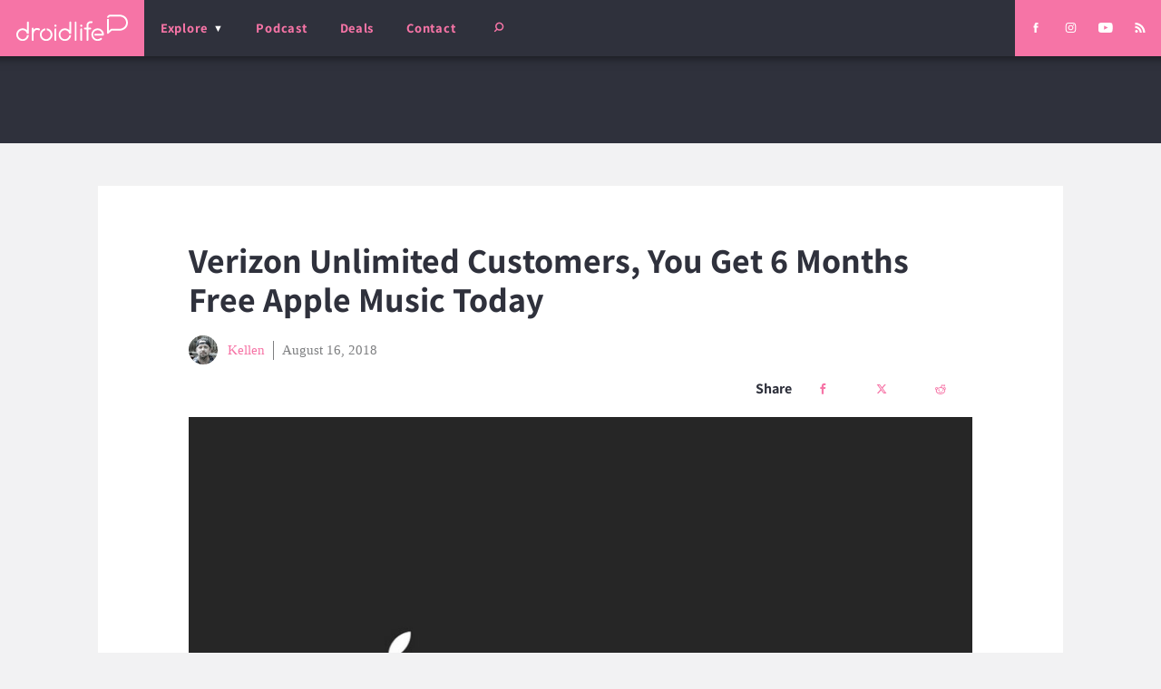

--- FILE ---
content_type: text/html; charset=UTF-8
request_url: https://www.droid-life.com/2018/08/16/verizon-unlimited-customers-you-get-6-months-free-apple-music-today/
body_size: 43372
content:
<!doctype html>
<html lang="en-US" prefix="og: https://ogp.me/ns# fb: https://ogp.me/ns/fb# article: https://ogp.me/ns/article#" class="no-js">
  <head><script>if(navigator.userAgent.match(/MSIE|Internet Explorer/i)||navigator.userAgent.match(/Trident\/7\..*?rv:11/i)){var href=document.location.href;if(!href.match(/[?&]nowprocket/)){if(href.indexOf("?")==-1){if(href.indexOf("#")==-1){document.location.href=href+"?nowprocket=1"}else{document.location.href=href.replace("#","?nowprocket=1#")}}else{if(href.indexOf("#")==-1){document.location.href=href+"&nowprocket=1"}else{document.location.href=href.replace("#","&nowprocket=1#")}}}}</script><script>(()=>{class RocketLazyLoadScripts{constructor(){this.v="2.0.4",this.userEvents=["keydown","keyup","mousedown","mouseup","mousemove","mouseover","mouseout","touchmove","touchstart","touchend","touchcancel","wheel","click","dblclick","input"],this.attributeEvents=["onblur","onclick","oncontextmenu","ondblclick","onfocus","onmousedown","onmouseenter","onmouseleave","onmousemove","onmouseout","onmouseover","onmouseup","onmousewheel","onscroll","onsubmit"]}async t(){this.i(),this.o(),/iP(ad|hone)/.test(navigator.userAgent)&&this.h(),this.u(),this.l(this),this.m(),this.k(this),this.p(this),this._(),await Promise.all([this.R(),this.L()]),this.lastBreath=Date.now(),this.S(this),this.P(),this.D(),this.O(),this.M(),await this.C(this.delayedScripts.normal),await this.C(this.delayedScripts.defer),await this.C(this.delayedScripts.async),await this.T(),await this.F(),await this.j(),await this.A(),window.dispatchEvent(new Event("rocket-allScriptsLoaded")),this.everythingLoaded=!0,this.lastTouchEnd&&await new Promise(t=>setTimeout(t,500-Date.now()+this.lastTouchEnd)),this.I(),this.H(),this.U(),this.W()}i(){this.CSPIssue=sessionStorage.getItem("rocketCSPIssue"),document.addEventListener("securitypolicyviolation",t=>{this.CSPIssue||"script-src-elem"!==t.violatedDirective||"data"!==t.blockedURI||(this.CSPIssue=!0,sessionStorage.setItem("rocketCSPIssue",!0))},{isRocket:!0})}o(){window.addEventListener("pageshow",t=>{this.persisted=t.persisted,this.realWindowLoadedFired=!0},{isRocket:!0}),window.addEventListener("pagehide",()=>{this.onFirstUserAction=null},{isRocket:!0})}h(){let t;function e(e){t=e}window.addEventListener("touchstart",e,{isRocket:!0}),window.addEventListener("touchend",function i(o){o.changedTouches[0]&&t.changedTouches[0]&&Math.abs(o.changedTouches[0].pageX-t.changedTouches[0].pageX)<10&&Math.abs(o.changedTouches[0].pageY-t.changedTouches[0].pageY)<10&&o.timeStamp-t.timeStamp<200&&(window.removeEventListener("touchstart",e,{isRocket:!0}),window.removeEventListener("touchend",i,{isRocket:!0}),"INPUT"===o.target.tagName&&"text"===o.target.type||(o.target.dispatchEvent(new TouchEvent("touchend",{target:o.target,bubbles:!0})),o.target.dispatchEvent(new MouseEvent("mouseover",{target:o.target,bubbles:!0})),o.target.dispatchEvent(new PointerEvent("click",{target:o.target,bubbles:!0,cancelable:!0,detail:1,clientX:o.changedTouches[0].clientX,clientY:o.changedTouches[0].clientY})),event.preventDefault()))},{isRocket:!0})}q(t){this.userActionTriggered||("mousemove"!==t.type||this.firstMousemoveIgnored?"keyup"===t.type||"mouseover"===t.type||"mouseout"===t.type||(this.userActionTriggered=!0,this.onFirstUserAction&&this.onFirstUserAction()):this.firstMousemoveIgnored=!0),"click"===t.type&&t.preventDefault(),t.stopPropagation(),t.stopImmediatePropagation(),"touchstart"===this.lastEvent&&"touchend"===t.type&&(this.lastTouchEnd=Date.now()),"click"===t.type&&(this.lastTouchEnd=0),this.lastEvent=t.type,t.composedPath&&t.composedPath()[0].getRootNode()instanceof ShadowRoot&&(t.rocketTarget=t.composedPath()[0]),this.savedUserEvents.push(t)}u(){this.savedUserEvents=[],this.userEventHandler=this.q.bind(this),this.userEvents.forEach(t=>window.addEventListener(t,this.userEventHandler,{passive:!1,isRocket:!0})),document.addEventListener("visibilitychange",this.userEventHandler,{isRocket:!0})}U(){this.userEvents.forEach(t=>window.removeEventListener(t,this.userEventHandler,{passive:!1,isRocket:!0})),document.removeEventListener("visibilitychange",this.userEventHandler,{isRocket:!0}),this.savedUserEvents.forEach(t=>{(t.rocketTarget||t.target).dispatchEvent(new window[t.constructor.name](t.type,t))})}m(){const t="return false",e=Array.from(this.attributeEvents,t=>"data-rocket-"+t),i="["+this.attributeEvents.join("],[")+"]",o="[data-rocket-"+this.attributeEvents.join("],[data-rocket-")+"]",s=(e,i,o)=>{o&&o!==t&&(e.setAttribute("data-rocket-"+i,o),e["rocket"+i]=new Function("event",o),e.setAttribute(i,t))};new MutationObserver(t=>{for(const n of t)"attributes"===n.type&&(n.attributeName.startsWith("data-rocket-")||this.everythingLoaded?n.attributeName.startsWith("data-rocket-")&&this.everythingLoaded&&this.N(n.target,n.attributeName.substring(12)):s(n.target,n.attributeName,n.target.getAttribute(n.attributeName))),"childList"===n.type&&n.addedNodes.forEach(t=>{if(t.nodeType===Node.ELEMENT_NODE)if(this.everythingLoaded)for(const i of[t,...t.querySelectorAll(o)])for(const t of i.getAttributeNames())e.includes(t)&&this.N(i,t.substring(12));else for(const e of[t,...t.querySelectorAll(i)])for(const t of e.getAttributeNames())this.attributeEvents.includes(t)&&s(e,t,e.getAttribute(t))})}).observe(document,{subtree:!0,childList:!0,attributeFilter:[...this.attributeEvents,...e]})}I(){this.attributeEvents.forEach(t=>{document.querySelectorAll("[data-rocket-"+t+"]").forEach(e=>{this.N(e,t)})})}N(t,e){const i=t.getAttribute("data-rocket-"+e);i&&(t.setAttribute(e,i),t.removeAttribute("data-rocket-"+e))}k(t){Object.defineProperty(HTMLElement.prototype,"onclick",{get(){return this.rocketonclick||null},set(e){this.rocketonclick=e,this.setAttribute(t.everythingLoaded?"onclick":"data-rocket-onclick","this.rocketonclick(event)")}})}S(t){function e(e,i){let o=e[i];e[i]=null,Object.defineProperty(e,i,{get:()=>o,set(s){t.everythingLoaded?o=s:e["rocket"+i]=o=s}})}e(document,"onreadystatechange"),e(window,"onload"),e(window,"onpageshow");try{Object.defineProperty(document,"readyState",{get:()=>t.rocketReadyState,set(e){t.rocketReadyState=e},configurable:!0}),document.readyState="loading"}catch(t){console.log("WPRocket DJE readyState conflict, bypassing")}}l(t){this.originalAddEventListener=EventTarget.prototype.addEventListener,this.originalRemoveEventListener=EventTarget.prototype.removeEventListener,this.savedEventListeners=[],EventTarget.prototype.addEventListener=function(e,i,o){o&&o.isRocket||!t.B(e,this)&&!t.userEvents.includes(e)||t.B(e,this)&&!t.userActionTriggered||e.startsWith("rocket-")||t.everythingLoaded?t.originalAddEventListener.call(this,e,i,o):(t.savedEventListeners.push({target:this,remove:!1,type:e,func:i,options:o}),"mouseenter"!==e&&"mouseleave"!==e||t.originalAddEventListener.call(this,e,t.savedUserEvents.push,o))},EventTarget.prototype.removeEventListener=function(e,i,o){o&&o.isRocket||!t.B(e,this)&&!t.userEvents.includes(e)||t.B(e,this)&&!t.userActionTriggered||e.startsWith("rocket-")||t.everythingLoaded?t.originalRemoveEventListener.call(this,e,i,o):t.savedEventListeners.push({target:this,remove:!0,type:e,func:i,options:o})}}J(t,e){this.savedEventListeners=this.savedEventListeners.filter(i=>{let o=i.type,s=i.target||window;return e!==o||t!==s||(this.B(o,s)&&(i.type="rocket-"+o),this.$(i),!1)})}H(){EventTarget.prototype.addEventListener=this.originalAddEventListener,EventTarget.prototype.removeEventListener=this.originalRemoveEventListener,this.savedEventListeners.forEach(t=>this.$(t))}$(t){t.remove?this.originalRemoveEventListener.call(t.target,t.type,t.func,t.options):this.originalAddEventListener.call(t.target,t.type,t.func,t.options)}p(t){let e;function i(e){return t.everythingLoaded?e:e.split(" ").map(t=>"load"===t||t.startsWith("load.")?"rocket-jquery-load":t).join(" ")}function o(o){function s(e){const s=o.fn[e];o.fn[e]=o.fn.init.prototype[e]=function(){return this[0]===window&&t.userActionTriggered&&("string"==typeof arguments[0]||arguments[0]instanceof String?arguments[0]=i(arguments[0]):"object"==typeof arguments[0]&&Object.keys(arguments[0]).forEach(t=>{const e=arguments[0][t];delete arguments[0][t],arguments[0][i(t)]=e})),s.apply(this,arguments),this}}if(o&&o.fn&&!t.allJQueries.includes(o)){const e={DOMContentLoaded:[],"rocket-DOMContentLoaded":[]};for(const t in e)document.addEventListener(t,()=>{e[t].forEach(t=>t())},{isRocket:!0});o.fn.ready=o.fn.init.prototype.ready=function(i){function s(){parseInt(o.fn.jquery)>2?setTimeout(()=>i.bind(document)(o)):i.bind(document)(o)}return"function"==typeof i&&(t.realDomReadyFired?!t.userActionTriggered||t.fauxDomReadyFired?s():e["rocket-DOMContentLoaded"].push(s):e.DOMContentLoaded.push(s)),o([])},s("on"),s("one"),s("off"),t.allJQueries.push(o)}e=o}t.allJQueries=[],o(window.jQuery),Object.defineProperty(window,"jQuery",{get:()=>e,set(t){o(t)}})}P(){const t=new Map;document.write=document.writeln=function(e){const i=document.currentScript,o=document.createRange(),s=i.parentElement;let n=t.get(i);void 0===n&&(n=i.nextSibling,t.set(i,n));const c=document.createDocumentFragment();o.setStart(c,0),c.appendChild(o.createContextualFragment(e)),s.insertBefore(c,n)}}async R(){return new Promise(t=>{this.userActionTriggered?t():this.onFirstUserAction=t})}async L(){return new Promise(t=>{document.addEventListener("DOMContentLoaded",()=>{this.realDomReadyFired=!0,t()},{isRocket:!0})})}async j(){return this.realWindowLoadedFired?Promise.resolve():new Promise(t=>{window.addEventListener("load",t,{isRocket:!0})})}M(){this.pendingScripts=[];this.scriptsMutationObserver=new MutationObserver(t=>{for(const e of t)e.addedNodes.forEach(t=>{"SCRIPT"!==t.tagName||t.noModule||t.isWPRocket||this.pendingScripts.push({script:t,promise:new Promise(e=>{const i=()=>{const i=this.pendingScripts.findIndex(e=>e.script===t);i>=0&&this.pendingScripts.splice(i,1),e()};t.addEventListener("load",i,{isRocket:!0}),t.addEventListener("error",i,{isRocket:!0}),setTimeout(i,1e3)})})})}),this.scriptsMutationObserver.observe(document,{childList:!0,subtree:!0})}async F(){await this.X(),this.pendingScripts.length?(await this.pendingScripts[0].promise,await this.F()):this.scriptsMutationObserver.disconnect()}D(){this.delayedScripts={normal:[],async:[],defer:[]},document.querySelectorAll("script[type$=rocketlazyloadscript]").forEach(t=>{t.hasAttribute("data-rocket-src")?t.hasAttribute("async")&&!1!==t.async?this.delayedScripts.async.push(t):t.hasAttribute("defer")&&!1!==t.defer||"module"===t.getAttribute("data-rocket-type")?this.delayedScripts.defer.push(t):this.delayedScripts.normal.push(t):this.delayedScripts.normal.push(t)})}async _(){await this.L();let t=[];document.querySelectorAll("script[type$=rocketlazyloadscript][data-rocket-src]").forEach(e=>{let i=e.getAttribute("data-rocket-src");if(i&&!i.startsWith("data:")){i.startsWith("//")&&(i=location.protocol+i);try{const o=new URL(i).origin;o!==location.origin&&t.push({src:o,crossOrigin:e.crossOrigin||"module"===e.getAttribute("data-rocket-type")})}catch(t){}}}),t=[...new Map(t.map(t=>[JSON.stringify(t),t])).values()],this.Y(t,"preconnect")}async G(t){if(await this.K(),!0!==t.noModule||!("noModule"in HTMLScriptElement.prototype))return new Promise(e=>{let i;function o(){(i||t).setAttribute("data-rocket-status","executed"),e()}try{if(navigator.userAgent.includes("Firefox/")||""===navigator.vendor||this.CSPIssue)i=document.createElement("script"),[...t.attributes].forEach(t=>{let e=t.nodeName;"type"!==e&&("data-rocket-type"===e&&(e="type"),"data-rocket-src"===e&&(e="src"),i.setAttribute(e,t.nodeValue))}),t.text&&(i.text=t.text),t.nonce&&(i.nonce=t.nonce),i.hasAttribute("src")?(i.addEventListener("load",o,{isRocket:!0}),i.addEventListener("error",()=>{i.setAttribute("data-rocket-status","failed-network"),e()},{isRocket:!0}),setTimeout(()=>{i.isConnected||e()},1)):(i.text=t.text,o()),i.isWPRocket=!0,t.parentNode.replaceChild(i,t);else{const i=t.getAttribute("data-rocket-type"),s=t.getAttribute("data-rocket-src");i?(t.type=i,t.removeAttribute("data-rocket-type")):t.removeAttribute("type"),t.addEventListener("load",o,{isRocket:!0}),t.addEventListener("error",i=>{this.CSPIssue&&i.target.src.startsWith("data:")?(console.log("WPRocket: CSP fallback activated"),t.removeAttribute("src"),this.G(t).then(e)):(t.setAttribute("data-rocket-status","failed-network"),e())},{isRocket:!0}),s?(t.fetchPriority="high",t.removeAttribute("data-rocket-src"),t.src=s):t.src="data:text/javascript;base64,"+window.btoa(unescape(encodeURIComponent(t.text)))}}catch(i){t.setAttribute("data-rocket-status","failed-transform"),e()}});t.setAttribute("data-rocket-status","skipped")}async C(t){const e=t.shift();return e?(e.isConnected&&await this.G(e),this.C(t)):Promise.resolve()}O(){this.Y([...this.delayedScripts.normal,...this.delayedScripts.defer,...this.delayedScripts.async],"preload")}Y(t,e){this.trash=this.trash||[];let i=!0;var o=document.createDocumentFragment();t.forEach(t=>{const s=t.getAttribute&&t.getAttribute("data-rocket-src")||t.src;if(s&&!s.startsWith("data:")){const n=document.createElement("link");n.href=s,n.rel=e,"preconnect"!==e&&(n.as="script",n.fetchPriority=i?"high":"low"),t.getAttribute&&"module"===t.getAttribute("data-rocket-type")&&(n.crossOrigin=!0),t.crossOrigin&&(n.crossOrigin=t.crossOrigin),t.integrity&&(n.integrity=t.integrity),t.nonce&&(n.nonce=t.nonce),o.appendChild(n),this.trash.push(n),i=!1}}),document.head.appendChild(o)}W(){this.trash.forEach(t=>t.remove())}async T(){try{document.readyState="interactive"}catch(t){}this.fauxDomReadyFired=!0;try{await this.K(),this.J(document,"readystatechange"),document.dispatchEvent(new Event("rocket-readystatechange")),await this.K(),document.rocketonreadystatechange&&document.rocketonreadystatechange(),await this.K(),this.J(document,"DOMContentLoaded"),document.dispatchEvent(new Event("rocket-DOMContentLoaded")),await this.K(),this.J(window,"DOMContentLoaded"),window.dispatchEvent(new Event("rocket-DOMContentLoaded"))}catch(t){console.error(t)}}async A(){try{document.readyState="complete"}catch(t){}try{await this.K(),this.J(document,"readystatechange"),document.dispatchEvent(new Event("rocket-readystatechange")),await this.K(),document.rocketonreadystatechange&&document.rocketonreadystatechange(),await this.K(),this.J(window,"load"),window.dispatchEvent(new Event("rocket-load")),await this.K(),window.rocketonload&&window.rocketonload(),await this.K(),this.allJQueries.forEach(t=>t(window).trigger("rocket-jquery-load")),await this.K(),this.J(window,"pageshow");const t=new Event("rocket-pageshow");t.persisted=this.persisted,window.dispatchEvent(t),await this.K(),window.rocketonpageshow&&window.rocketonpageshow({persisted:this.persisted})}catch(t){console.error(t)}}async K(){Date.now()-this.lastBreath>45&&(await this.X(),this.lastBreath=Date.now())}async X(){return document.hidden?new Promise(t=>setTimeout(t)):new Promise(t=>requestAnimationFrame(t))}B(t,e){return e===document&&"readystatechange"===t||(e===document&&"DOMContentLoaded"===t||(e===window&&"DOMContentLoaded"===t||(e===window&&"load"===t||e===window&&"pageshow"===t)))}static run(){(new RocketLazyLoadScripts).t()}}RocketLazyLoadScripts.run()})();</script>
  <meta charset="utf-8">
  <meta http-equiv="x-ua-compatible" content="ie=edge">
  <meta name="viewport" content="width=device-width, initial-scale=1, shrink-to-fit=no">
  
  <link rel="shortcut icon" href="/favicon.ico">
  <link rel="icon" type="image/png" sizes="512x512" href="/favicon-512x512.png">
  <link rel="manifest" href="/manifest.json">
  <link rel="mask-icon" href="/safari-pinned-tab.svg" color="#f672a5">
  <meta name="theme-color" content="#2f323c">
  
  

<meta name="wpsso-begin" content="wpsso structured data begin"/>
<!-- generator:1 --><meta name="generator" content="WPSSO Core 21.11.2/L*"/>
<!-- generator:2 --><meta name="generator" content="WPSSO UM 7.3.0/S"/>
<link rel="shortlink" href="https://www.droid-life.com/?p=219330"/>
<meta property="fb:app_id" content="966242223397117"/>
<meta property="og:type" content="article"/>
<meta property="og:url" content="https://www.droid-life.com/2018/08/16/verizon-unlimited-customers-you-get-6-months-free-apple-music-today/"/>
<meta property="og:locale" content="en_US"/>
<meta property="og:site_name" content="Droid Life"/>
<meta property="og:title" content="Verizon Unlimited Customers, You Get 6 Months Free Apple Music Today "/>
<meta property="og:description" content="Free Apple Music | Verizon Unlimited | If you are an unlimited customer with Verizon, you can currently sign-up for 6 months of free Apple Music. That&#039;s all unlimited too, including Android users."/>
<meta property="og:updated_time" content="2018-08-21T20:44:38+00:00"/>
<!-- og:image:1 --><meta property="og:image" content="https://www.droid-life.com/wp-content/uploads/2015/06/apple-music1-1200x628-cropped.jpg"/>
<!-- og:image:1 --><meta property="og:image:width" content="1200"/>
<!-- og:image:1 --><meta property="og:image:height" content="628"/>
<!-- og:image:1 --><meta property="og:image:alt" content="Apple Music Promo, Verizon"/>
<meta property="article:section" content="Technology"/>
<meta property="article:publisher" content="https://www.facebook.com/DroidLife/"/>
<!-- article:tag:1 --><meta property="article:tag" content="Apple Music"/>
<!-- article:tag:2 --><meta property="article:tag" content="Deals"/>
<!-- article:tag:3 --><meta property="article:tag" content="Verizon"/>
<meta property="article:published_time" content="2018-08-16T14:57:30+00:00"/>
<meta property="article:modified_time" content="2018-08-21T20:44:38+00:00"/>
<meta name="twitter:domain" content="www.droid-life.com"/>
<meta name="twitter:site" content="@droid_life"/>
<meta name="twitter:title" content="Verizon Unlimited Customers, You Get 6 Months Free Apple Music Today "/>
<meta name="twitter:description" content="Free Apple Music | Verizon Unlimited | If you are an unlimited customer with Verizon, you can currently sign-up for 6 months of free Apple Music. That&#039;s all unlimited too, including Android users."/>
<meta name="twitter:card" content="summary_large_image"/>
<meta name="twitter:image" content="https://www.droid-life.com/wp-content/uploads/2015/06/apple-music1-1200x628-cropped.jpg?p=219330"/>
<meta name="twitter:image:alt" content="Apple Music Promo, Verizon"/>
<meta name="twitter:label1" content="Written by"/>
<meta name="twitter:data1" content="Kellen"/>
<meta name="twitter:label2" content="Est. reading time"/>
<meta name="twitter:data2" content="1 minute"/>
<meta name="author" content="Kellen"/>
<meta name="thumbnail" content="https://www.droid-life.com/wp-content/uploads/2015/06/apple-music1-1200x628-cropped.jpg"/>
<meta name="google-site-verification" content="JgXsd2pEXgOspWOHbJpm3vYD08jvkH8wEfvT5GTr1nM"/>
<script type="application/ld+json" id="wpsso-schema-graph">{
    "@context": "https://schema.org",
    "@graph": [
        {
            "@id": "/2018/08/16/verizon-unlimited-customers-you-get-6-months-free-apple-music-today/#sso/article-news/219330",
            "@context": "https://schema.org",
            "@type": "NewsArticle",
            "mainEntityOfPage": "https://www.droid-life.com/2018/08/16/verizon-unlimited-customers-you-get-6-months-free-apple-music-today/",
            "url": "https://www.droid-life.com/2018/08/16/verizon-unlimited-customers-you-get-6-months-free-apple-music-today/",
            "sameAs": [
                "https://www.droid-life.com/?p=219330"
            ],
            "name": "Verizon Unlimited Customers, You Get 6 Months Free Apple Music Today ",
            "description": "Free Apple Music | Verizon Unlimited | If you are an unlimited customer with Verizon, you can currently sign-up for 6 months of free Apple Music. That&#039;s all unlimited too, including Android users.",
            "publisher": [
                {
                    "@id": "/#sso/organization/site/org-banner-url"
                }
            ],
            "headline": "Verizon Unlimited Customers, You Get 6 Months Free Apple Music Today ",
            "keywords": "Apple Music, Deals, Verizon",
            "inLanguage": "en_US",
            "datePublished": "2018-08-16T14:57:30+00:00",
            "dateModified": "2018-08-21T20:44:38+00:00",
            "author": {
                "@id": "/401b89811b7aed51b2cc1d0de615f892#sso/person"
            },
            "thumbnailUrl": "https://www.droid-life.com/wp-content/uploads/2015/06/apple-music1-1200x628-cropped.jpg",
            "image": [
                {
                    "@id": "/wp-content/uploads/2020/05/DL-AMP-Something.jpg#sso/image-object"
                },
                {
                    "@id": "/wp-content/uploads/2015/06/apple-music1-1200x900-cropped.jpg#sso/image-object"
                },
                {
                    "@id": "/wp-content/uploads/2015/06/apple-music1-1200x675-cropped.jpg#sso/image-object"
                }
            ],
            "articleSection": "Technology",
            "timeRequired": "PT1M",
            "articleBody": "As a Verizon customer on one of their unlimited plans, you get 6 months of free Apple Music starting today. Assuming you are interested in that, all you need to do is visit Verizon&rsquo;s site, enroll, and then enjoy. This is not just an iPhone thing either &ndash; remember that Apple Music is also on Android. If you aren&rsquo;t on another music streaming platform or have always been curious if Apple Music is any good, this is a heck of a freebie. Apple Music normally costs $9.99 per month and you are getting 6 months of it for free. To get signed-up, Verizon provided the following instructions: Visit vzw.com/applemusic on your desktop or mobile browser, or &ldquo;Add-ons&rdquo; in the My Verizon app under &ldquo;Account.&rdquo; Select the lines you want to enroll in the free premium Apple Music trial and accept the Terms and Conditions. Each line will get a text message with a link to download or open the Apple Music app. Once your trial is activated, you can manage or cancel your subscription through vzw.com/applemusic or in the &ldquo;Add-ons&rdquo; section of the My Verizon app under &ldquo;Account.&rdquo; Once the 6 months of free service ends, you will be charged the $9.99 per month fee unless you cancel. You can cancel at any time too, in case you decide the free usage just isn&rsquo;t worth it. Google Play Link",
            "speakable": {
                "@context": "https://schema.org",
                "@type": "SpeakableSpecification",
                "cssSelector": [
                    ".wp-block-post-title",
                    ".speakable"
                ]
            }
        },
        {
            "@id": "/#sso/organization/site/org-banner-url",
            "@context": "https://schema.org",
            "@type": "Organization",
            "url": "https://www.droid-life.com/",
            "name": "Droid Life",
            "description": "Opinionated Android news.",
            "image": [
                {
                    "@id": "/wp-content/uploads/2020/05/DL-Google-Square.png#sso/image-object"
                }
            ],
            "logo": {
                "@id": "/wp-content/uploads/2020/05/Droid-LIfe-Google-Banner1.png#sso/image-object"
            },
            "sameAs": [
                "https://www.facebook.com/DroidLife/",
                "https://www.instagram.com/droid_life",
                "https://twitter.com/droid_life",
                "https://www.youtube.com/user/motodroidlife"
            ]
        },
        {
            "@id": "/wp-content/uploads/2020/05/DL-Google-Square.png#sso/image-object",
            "@context": "https://schema.org",
            "@type": "ImageObject",
            "url": "https://www.droid-life.com/wp-content/uploads/2020/05/DL-Google-Square.png",
            "width": [
                {
                    "@id": "#sso/qv-width-px-615"
                }
            ],
            "height": [
                {
                    "@id": "#sso/qv-height-px-615"
                }
            ]
        },
        {
            "@id": "#sso/qv-width-px-615",
            "@context": "https://schema.org",
            "@type": "QuantitativeValue",
            "name": "Width",
            "unitText": "px",
            "unitCode": "E37",
            "value": "615"
        },
        {
            "@id": "#sso/qv-height-px-615",
            "@context": "https://schema.org",
            "@type": "QuantitativeValue",
            "name": "Height",
            "unitText": "px",
            "unitCode": "E37",
            "value": "615"
        },
        {
            "@id": "/wp-content/uploads/2020/05/Droid-LIfe-Google-Banner1.png#sso/image-object",
            "@context": "https://schema.org",
            "@type": "ImageObject",
            "url": "https://www.droid-life.com/wp-content/uploads/2020/05/Droid-LIfe-Google-Banner1.png",
            "width": [
                {
                    "@id": "#sso/qv-width-px-600"
                }
            ],
            "height": [
                {
                    "@id": "#sso/qv-height-px-60"
                }
            ]
        },
        {
            "@id": "#sso/qv-width-px-600",
            "@context": "https://schema.org",
            "@type": "QuantitativeValue",
            "name": "Width",
            "unitText": "px",
            "unitCode": "E37",
            "value": "600"
        },
        {
            "@id": "#sso/qv-height-px-60",
            "@context": "https://schema.org",
            "@type": "QuantitativeValue",
            "name": "Height",
            "unitText": "px",
            "unitCode": "E37",
            "value": "60"
        },
        {
            "@id": "/401b89811b7aed51b2cc1d0de615f892#sso/person",
            "@context": "https://schema.org",
            "@type": "Person",
            "url": "https://www.droid-life.com",
            "name": "Kellen",
            "givenName": "Kellen",
            "familyName": "Barranger",
            "description": "It&rsquo;s not often that you get to merge personal passions into a professional life, but that&rsquo;s what Kellen did when he launched Droid Life in 2009. After working years of unsatisfying jobs in the medical and property management fields, he took a risk to try and create an online community while...",
            "image": [
                {
                    "@id": "https://secure.gravatar.com/avatar/f77dadef33a0a94239154c8aec131569.jpg?d=mp&s=1200#sso/image-object"
                },
                {
                    "@id": "/wp-content/uploads/2020/05/DL-AMP-Something-1200x900-cropped.jpg#sso/image-object"
                },
                {
                    "@id": "/wp-content/uploads/2020/05/DL-AMP-Something-1200x675-cropped.jpg#sso/image-object"
                }
            ]
        },
        {
            "@id": "https://secure.gravatar.com/avatar/f77dadef33a0a94239154c8aec131569.jpg?d=mp&s=1200#sso/image-object",
            "@context": "https://schema.org",
            "@type": "ImageObject",
            "url": "https://secure.gravatar.com/avatar/f77dadef33a0a94239154c8aec131569.jpg?d=mp&s=1200",
            "width": [
                {
                    "@id": "#sso/qv-width-px-1200"
                }
            ],
            "height": [
                {
                    "@id": "#sso/qv-height-px-1200"
                }
            ]
        },
        {
            "@id": "#sso/qv-width-px-1200",
            "@context": "https://schema.org",
            "@type": "QuantitativeValue",
            "name": "Width",
            "unitText": "px",
            "unitCode": "E37",
            "value": "1200"
        },
        {
            "@id": "#sso/qv-height-px-1200",
            "@context": "https://schema.org",
            "@type": "QuantitativeValue",
            "name": "Height",
            "unitText": "px",
            "unitCode": "E37",
            "value": "1200"
        },
        {
            "@id": "/wp-content/uploads/2020/05/DL-AMP-Something-1200x900-cropped.jpg#sso/image-object",
            "@context": "https://schema.org",
            "@type": "ImageObject",
            "url": "https://www.droid-life.com/wp-content/uploads/2020/05/DL-AMP-Something-1200x900-cropped.jpg",
            "identifier": "264575-wpsso-schema-4x3",
            "name": "DL AMP Something  | Droid Life",
            "description": "No Description.",
            "encodingFormat": "image/jpeg",
            "uploadDate": "2020-05-07T23:33:36+00:00",
            "width": [
                {
                    "@id": "#sso/qv-width-px-1200"
                }
            ],
            "height": [
                {
                    "@id": "#sso/qv-height-px-900"
                }
            ]
        },
        {
            "@id": "#sso/qv-height-px-900",
            "@context": "https://schema.org",
            "@type": "QuantitativeValue",
            "name": "Height",
            "unitText": "px",
            "unitCode": "E37",
            "value": "900"
        },
        {
            "@id": "/wp-content/uploads/2020/05/DL-AMP-Something-1200x675-cropped.jpg#sso/image-object",
            "@context": "https://schema.org",
            "@type": "ImageObject",
            "url": "https://www.droid-life.com/wp-content/uploads/2020/05/DL-AMP-Something-1200x675-cropped.jpg",
            "identifier": "264575-wpsso-schema-16x9",
            "name": "DL AMP Something  | Droid Life",
            "description": "No Description.",
            "encodingFormat": "image/jpeg",
            "uploadDate": "2020-05-07T23:33:36+00:00",
            "width": [
                {
                    "@id": "#sso/qv-width-px-1200"
                }
            ],
            "height": [
                {
                    "@id": "#sso/qv-height-px-675"
                }
            ]
        },
        {
            "@id": "#sso/qv-height-px-675",
            "@context": "https://schema.org",
            "@type": "QuantitativeValue",
            "name": "Height",
            "unitText": "px",
            "unitCode": "E37",
            "value": "675"
        },
        {
            "@id": "/wp-content/uploads/2020/05/DL-AMP-Something.jpg#sso/image-object",
            "@context": "https://schema.org",
            "@type": "ImageObject",
            "url": "https://www.droid-life.com/wp-content/uploads/2020/05/DL-AMP-Something.jpg",
            "identifier": "264575-wpsso-schema-1x1",
            "name": "DL AMP Something  | Droid Life",
            "description": "No Description.",
            "encodingFormat": "image/jpeg",
            "uploadDate": "2020-05-07T23:33:36+00:00",
            "width": [
                {
                    "@id": "#sso/qv-width-px-1200"
                }
            ],
            "height": [
                {
                    "@id": "#sso/qv-height-px-1200"
                }
            ]
        },
        {
            "@id": "/wp-content/uploads/2015/06/apple-music1-1200x900-cropped.jpg#sso/image-object",
            "@context": "https://schema.org",
            "@type": "ImageObject",
            "url": "https://www.droid-life.com/wp-content/uploads/2015/06/apple-music1-1200x900-cropped.jpg",
            "identifier": "168688-wpsso-schema-4x3",
            "name": "apple music  | Droid Life",
            "alternativeHeadline": "Apple Music Promo, Verizon",
            "description": "Image: Apple Music Promo, Verizon.",
            "encodingFormat": "image/jpeg",
            "uploadDate": "2015-06-08T19:57:36+00:00",
            "width": [
                {
                    "@id": "#sso/qv-width-px-1200"
                }
            ],
            "height": [
                {
                    "@id": "#sso/qv-height-px-900"
                }
            ]
        },
        {
            "@id": "/wp-content/uploads/2015/06/apple-music1-1200x675-cropped.jpg#sso/image-object",
            "@context": "https://schema.org",
            "@type": "ImageObject",
            "url": "https://www.droid-life.com/wp-content/uploads/2015/06/apple-music1-1200x675-cropped.jpg",
            "identifier": "168688-wpsso-schema-16x9",
            "name": "apple music  | Droid Life",
            "alternativeHeadline": "Apple Music Promo, Verizon",
            "description": "Image: Apple Music Promo, Verizon.",
            "encodingFormat": "image/jpeg",
            "uploadDate": "2015-06-08T19:57:36+00:00",
            "width": [
                {
                    "@id": "#sso/qv-width-px-1200"
                }
            ],
            "height": [
                {
                    "@id": "#sso/qv-height-px-675"
                }
            ]
        }
    ]
}</script>
<meta name="wpsso-end" content="wpsso structured data end"/>
<meta name="wpsso-cached" content="2026-01-02T03:32:09+00:00 for www.droid-life.com"/>
<meta name="wpsso-added" content="2026-01-17T02:52:19+00:00 in 0.000947 secs (22.99 MB peak)"/>

<meta name='robots' content='index, follow, max-image-preview:large, max-snippet:-1, max-video-preview:-1' />

	<!-- This site is optimized with the Yoast SEO Premium plugin v22.6 (Yoast SEO v22.6) - https://yoast.com/wordpress/plugins/seo/ -->
	<title>Verizon Unlimited Customers, You Get 6 Months Free Apple Music Today</title>
<link data-rocket-prefetch href="https://www.google-analytics.com" rel="dns-prefetch">
<link data-rocket-prefetch href="https://sb.scorecardresearch.com" rel="dns-prefetch">
<link data-rocket-prefetch href="https://code.jquery.com" rel="dns-prefetch">
<link data-rocket-prefetch href="https://www.googletagmanager.com" rel="dns-prefetch">
<link data-rocket-prefetch href="https://ua.realtimely.io" rel="dns-prefetch">
<link data-rocket-prefetch href="https://securepubads.g.doubleclick.net" rel="dns-prefetch">
<link data-rocket-prefetch href="https://droidlife.disqus.com" rel="dns-prefetch">
<link data-rocket-prefetch href="https://s.skimresources.com" rel="dns-prefetch">
<link crossorigin data-rocket-preload as="font" href="https://www.droid-life.com/wp-content/cache/fonts/1/google-fonts/fonts/s/assistant/v24/2sDPZGJYnIjSi6H75xkZZE1I0yCmYzzQtgFgIGaV3w.woff2" rel="preload">
<style id="wpr-usedcss">:where(.wp-block-button__link){border-radius:9999px;box-shadow:none;padding:calc(.667em + 2px) calc(1.333em + 2px);text-decoration:none}:where(.wp-block-calendar table:not(.has-background) th){background:#ddd}:where(.wp-block-columns){margin-bottom:1.75em}:where(.wp-block-columns.has-background){padding:1.25em 2.375em}:where(.wp-block-post-comments input[type=submit]){border:none}:where(.wp-block-cover-image:not(.has-text-color)),:where(.wp-block-cover:not(.has-text-color)){color:#fff}:where(.wp-block-cover-image.is-light:not(.has-text-color)),:where(.wp-block-cover.is-light:not(.has-text-color)){color:#000}:where(.wp-block-file){margin-bottom:1.5em}:where(.wp-block-file__button){border-radius:2em;display:inline-block;padding:.5em 1em}:where(.wp-block-file__button):is(a):active,:where(.wp-block-file__button):is(a):focus,:where(.wp-block-file__button):is(a):hover,:where(.wp-block-file__button):is(a):visited{box-shadow:none;color:#fff;opacity:.85;text-decoration:none}:where(.wp-block-latest-comments:not([style*=line-height] .wp-block-latest-comments__comment)){line-height:1.1}:where(.wp-block-latest-comments:not([style*=line-height] .wp-block-latest-comments__comment-excerpt p)){line-height:1.8}ol,ul{box-sizing:border-box}:where(.wp-block-navigation.has-background .wp-block-navigation-item a:not(.wp-element-button)),:where(.wp-block-navigation.has-background .wp-block-navigation-submenu a:not(.wp-element-button)){padding:.5em 1em}:where(.wp-block-navigation .wp-block-navigation__submenu-container .wp-block-navigation-item a:not(.wp-element-button)),:where(.wp-block-navigation .wp-block-navigation__submenu-container .wp-block-navigation-submenu a:not(.wp-element-button)),:where(.wp-block-navigation .wp-block-navigation__submenu-container .wp-block-navigation-submenu button.wp-block-navigation-item__content),:where(.wp-block-navigation .wp-block-navigation__submenu-container .wp-block-pages-list__item button.wp-block-navigation-item__content){padding:.5em 1em}:where(p.has-text-color:not(.has-link-color)) a{color:inherit}:where(.wp-block-post-excerpt){margin-bottom:var(--wp--style--block-gap);margin-top:var(--wp--style--block-gap)}.wp-block-post-title{box-sizing:border-box}.wp-block-post-title{word-break:break-word}.wp-block-post-title a{display:inline-block}:where(.wp-block-pullquote){margin:0 0 1em}:where(.wp-block-search__button){border:1px solid #ccc;padding:6px 10px}:where(.wp-block-search__button-inside .wp-block-search__inside-wrapper){border:1px solid #949494;box-sizing:border-box;padding:4px}:where(.wp-block-search__button-inside .wp-block-search__inside-wrapper) .wp-block-search__input{border:none;border-radius:0;padding:0 4px}:where(.wp-block-search__button-inside .wp-block-search__inside-wrapper) .wp-block-search__input:focus{outline:0}:where(.wp-block-search__button-inside .wp-block-search__inside-wrapper) :where(.wp-block-search__button){padding:4px 8px}:where(.wp-block-term-description){margin-bottom:var(--wp--style--block-gap);margin-top:var(--wp--style--block-gap)}:where(pre.wp-block-verse){font-family:inherit}.entry-content{counter-reset:footnotes}:root{--wp--preset--font-size--normal:16px;--wp--preset--font-size--huge:42px}html :where(.has-border-color){border-style:solid}html :where([style*=border-top-color]){border-top-style:solid}html :where([style*=border-right-color]){border-right-style:solid}html :where([style*=border-bottom-color]){border-bottom-style:solid}html :where([style*=border-left-color]){border-left-style:solid}html :where([style*=border-width]){border-style:solid}html :where([style*=border-top-width]){border-top-style:solid}html :where([style*=border-right-width]){border-right-style:solid}html :where([style*=border-bottom-width]){border-bottom-style:solid}html :where([style*=border-left-width]){border-left-style:solid}html :where(img[class*=wp-image-]){height:auto;max-width:100%}:where(figure){margin:0 0 1em}html :where(.is-position-sticky){--wp-admin--admin-bar--position-offset:var(--wp-admin--admin-bar--height,0px)}@media screen and (max-width:600px){html :where(.is-position-sticky){--wp-admin--admin-bar--position-offset:0px}}body{--wp--preset--color--black:#000000;--wp--preset--color--cyan-bluish-gray:#abb8c3;--wp--preset--color--white:#ffffff;--wp--preset--color--pale-pink:#f78da7;--wp--preset--color--vivid-red:#cf2e2e;--wp--preset--color--luminous-vivid-orange:#ff6900;--wp--preset--color--luminous-vivid-amber:#fcb900;--wp--preset--color--light-green-cyan:#7bdcb5;--wp--preset--color--vivid-green-cyan:#00d084;--wp--preset--color--pale-cyan-blue:#8ed1fc;--wp--preset--color--vivid-cyan-blue:#0693e3;--wp--preset--color--vivid-purple:#9b51e0;--wp--preset--gradient--vivid-cyan-blue-to-vivid-purple:linear-gradient(135deg,rgba(6, 147, 227, 1) 0%,rgb(155, 81, 224) 100%);--wp--preset--gradient--light-green-cyan-to-vivid-green-cyan:linear-gradient(135deg,rgb(122, 220, 180) 0%,rgb(0, 208, 130) 100%);--wp--preset--gradient--luminous-vivid-amber-to-luminous-vivid-orange:linear-gradient(135deg,rgba(252, 185, 0, 1) 0%,rgba(255, 105, 0, 1) 100%);--wp--preset--gradient--luminous-vivid-orange-to-vivid-red:linear-gradient(135deg,rgba(255, 105, 0, 1) 0%,rgb(207, 46, 46) 100%);--wp--preset--gradient--very-light-gray-to-cyan-bluish-gray:linear-gradient(135deg,rgb(238, 238, 238) 0%,rgb(169, 184, 195) 100%);--wp--preset--gradient--cool-to-warm-spectrum:linear-gradient(135deg,rgb(74, 234, 220) 0%,rgb(151, 120, 209) 20%,rgb(207, 42, 186) 40%,rgb(238, 44, 130) 60%,rgb(251, 105, 98) 80%,rgb(254, 248, 76) 100%);--wp--preset--gradient--blush-light-purple:linear-gradient(135deg,rgb(255, 206, 236) 0%,rgb(152, 150, 240) 100%);--wp--preset--gradient--blush-bordeaux:linear-gradient(135deg,rgb(254, 205, 165) 0%,rgb(254, 45, 45) 50%,rgb(107, 0, 62) 100%);--wp--preset--gradient--luminous-dusk:linear-gradient(135deg,rgb(255, 203, 112) 0%,rgb(199, 81, 192) 50%,rgb(65, 88, 208) 100%);--wp--preset--gradient--pale-ocean:linear-gradient(135deg,rgb(255, 245, 203) 0%,rgb(182, 227, 212) 50%,rgb(51, 167, 181) 100%);--wp--preset--gradient--electric-grass:linear-gradient(135deg,rgb(202, 248, 128) 0%,rgb(113, 206, 126) 100%);--wp--preset--gradient--midnight:linear-gradient(135deg,rgb(2, 3, 129) 0%,rgb(40, 116, 252) 100%);--wp--preset--font-size--small:13px;--wp--preset--font-size--medium:20px;--wp--preset--font-size--large:36px;--wp--preset--font-size--x-large:42px;--wp--preset--spacing--20:0.44rem;--wp--preset--spacing--30:0.67rem;--wp--preset--spacing--40:1rem;--wp--preset--spacing--50:1.5rem;--wp--preset--spacing--60:2.25rem;--wp--preset--spacing--70:3.38rem;--wp--preset--spacing--80:5.06rem;--wp--preset--shadow--natural:6px 6px 9px rgba(0, 0, 0, .2);--wp--preset--shadow--deep:12px 12px 50px rgba(0, 0, 0, .4);--wp--preset--shadow--sharp:6px 6px 0px rgba(0, 0, 0, .2);--wp--preset--shadow--outlined:6px 6px 0px -3px rgba(255, 255, 255, 1),6px 6px rgba(0, 0, 0, 1);--wp--preset--shadow--crisp:6px 6px 0px rgba(0, 0, 0, 1)}:where(.is-layout-flex){gap:.5em}:where(.is-layout-grid){gap:.5em}:where(.wp-block-post-template.is-layout-flex){gap:1.25em}:where(.wp-block-post-template.is-layout-grid){gap:1.25em}:where(.wp-block-columns.is-layout-flex){gap:2em}:where(.wp-block-columns.is-layout-grid){gap:2em}.mashsb-buttons .secondary-shares a .text{text-indent:-9999px;line-height:0;display:block}.mashsb-buttons .secondary-shares a .text:after{content:" ";text-indent:0;font-size:13px;display:block}.mashsb-buttons .secondary-shares a{min-width:0;display:block}.mashsb-buttons .secondary-shares a .icon:before{margin-right:0}@font-face{font-family:mashsb-font;src:url("[data-uri]") format('truetype');font-weight:400;font-style:normal;font-display:swap}[class*=" mashicon-"]:hover,[class^=mashicon-]:hover{opacity:.8}[class*=" mashicon-"],[class^=mashicon-] .icon{display:initial;color:#fff}[class*=" mashicon-"] .text,[class^=mashicon-] .text{font-family:sans-serif;color:#fff}[class^=mashicon-]{font-size:15px;border-radius:0;cursor:pointer}[class*=" mashicon-"] .icon:before,[class^=mashicon-] .icon:before{font-family:mashsb-font;font-style:normal;font-weight:400;speak:none;font-size:16px;display:inline-block;text-decoration:inherit;width:1em;margin-right:.7em;text-align:center;font-variant:normal;text-transform:none;margin-top:0;float:left;-webkit-font-smoothing:antialiased;-moz-osx-font-smoothing:grayscale}[class^=mashicon-].mash-center .icon:before{float:none}.mashicon-facebook .icon:before{content:'\e800'}.mashicon-google .icon:before{content:'\e801'}.mashicon-pinterest .icon:before{content:'\e802'}.mashicon-linkedin .icon:before{content:'\e803'}.mashicon-digg .icon:before{content:'\e804'}.mashicon-reddit .icon:before{content:'\e805'}.mashicon-twitter .icon:before{content:'\e807'}.mashicon-mail .icon:before{content:'\e808'}.mashicon-vk .icon:before{content:'\e809'}.mashicon-print .icon:before{content:'\e80a'}.mashicon-buffer .icon:before{content:'\e80c'}.mashicon-weibo .icon:before{content:'\e80e'}.mashicon-pocket .icon:before{content:'\e80f'}.mashicon-xing .icon:before{content:'\e810'}.mashicon-odnoklassniki .icon:before{content:'\e812'}.mashicon-tumblr .icon:before{content:'\e813'}.mashicon-subscribe .icon:before{content:'\e808'}.mashicon-whatsapp .icon:before{content:'\e814'}.mashicon-meneame .icon:before{content:'\e815'}.mashicon-managewp .icon:before{content:'\e816'}.mashicon-yummly .icon:before{content:'\E81B'}.mashicon-frype .icon:before{content:'\e81c'}.mashicon-skype .icon:before{content:'\e81d'}.mashicon-telegram .icon:before{content:'\e81F'}.mashicon-hackernews .icon:before{content:'\e820'}.mashicon-flipboard .icon:before{content:'\e821'}.mashsb-container{padding-top:10px;padding-bottom:10px}.mashsb-buttons a{min-width:177px}.mashsb-buttons a.mash-center{text-align:center}.mashsb-box .mashsb-buttons a{padding:13px;margin-right:3px;margin-bottom:3px;float:left;text-decoration:none;border:0;text-decoration:none}.mashsb-box .mashsb-buttons a:hover{text-decoration:none}.mashicon-facebook{background:#2d5f9a}.mashicon-twitter{background:#1a1a1a}.mashicon-google{background:#d73d32}.mashicon-subscribe{background:#fff120}.mashicon-pinterest{background:#cd252b}.mashicon-linkedin{background:#2ba3e1}.mashicon-digg{background:#1b5791}.mashicon-vk{background:#5d83aa}.mashicon-mail{background:#888}.mashicon-print{background:#666}.mashicon-reddit{background:#333}.mashicon-weibo{background:#ed1c24}.mashicon-pocket{background:#ee4055}.mashicon-xing{background:#135a5b}.mashicon-odnoklassniki{background:#f4731c}.mashicon-managewp{background:#056cad}.mashicon-tumblr{background:#2c4762}.mashicon-meneame{background:#ff7d12}.mashicon-whatsapp{background:#1d9e11}.mashicon-buffer{background:#000}.mashicon-yummly{background:#e16120}.mashicon-frype{background:#f60}.mashicon-skype{background:#00afef}.mashicon-telegram{background:#1d94d3}.mashicon-hackernews{background:#f60}.mashicon-flipboard{background:#b31f17}.mashicon-buffer .icon,.mashicon-buffer .text{color:#fff}.mashicon-subscribe .icon,.mashicon-subscribe .text{color:#000}.mashsb-toggle-container{display:none;padding:11px 2% 8px;border:10px solid #fff120;position:relative;margin-bottom:10px;margin-top:0}[class*=" mashicon-"],[class^=mashicon-]{position:relative;display:inline-block}[class*=" mashicon-"] .text,[class^=mashicon-] .text{padding:0;margin:0}[class*=" mashicon-"] .text:after,[class^=mashicon-] .text:after{line-height:10px}.mashsb-box{line-height:1}.onoffswitch{position:relative;-webkit-user-select:none;-moz-user-select:none;-ms-user-select:none;display:inline-block;float:left;margin-right:0;margin-bottom:3px;margin-left:0;cursor:pointer;background-color:#c5c5c5;color:#fff;width:42px;height:42px;line-height:42px;text-align:center}.onoffswitch:before{content:"+";display:inline-block;font-weight:700;font-size:30px;font-family:arial;vertical-align:middle}.onoffswitch2{position:relative;-webkit-user-select:none;-moz-user-select:none;-ms-user-select:none;display:inline-block;float:left;margin-right:3px;margin-bottom:3px;margin-left:0;cursor:pointer;background-color:#c5c5c5;color:#fff;width:42px;height:42px;line-height:42px;text-align:center}.onoffswitch2:before{content:"-";display:inline-block;font-weight:700;font-size:30px;font-family:arial;vertical-align:super}@media only screen and (max-width:568px){[class*=" mashicon-"] .text,[class^=mashicon-] .text{text-indent:-9999px;line-height:0;display:block}[class*=" mashicon-"] .text:after,[class^=mashicon-] .text:after{content:"";text-indent:0;font-size:13px;display:block}[class*=" mashicon-"],[class^=mashicon-]{text-align:center}[class*=" mashicon-"] .icon:before,[class^=mashicon-] .icon:before{float:none;margin-right:0}.mashsb-buttons a{margin-right:3px;margin-bottom:3px;min-width:0;width:41px}.onoffswitch{margin-right:0;width:41px}}.mashsb-stretched .mashsb-buttons{display:-webkit-flex;display:-ms-flexbox;display:flex;-webkit-flex-wrap:wrap;-ms-flex-wrap:wrap;flex-wrap:wrap;-webkit-align-items:flex-start;-ms-flex-align:start;align-items:flex-start}.mashsb-stretched .mashsb-buttons a{-webkit-flex:1 1 auto;-ms-flex:1 1 auto;flex:1 1 auto;min-width:0;box-shadow:0 0}.mashsb-main .mashsb-buttons .mashsb-noshadow{box-shadow:none;-webkit-box-shadow:none}.mashsb-main .mashsb-buttons .mashsb-noshadow:hover{box-shadow:none;-webkit-box-shadow:none}@media only screen and (min-width:568px){.mashsb-buttons a{min-width:177px}}.fvp-dynamic,.fvp-overlay{position:relative;display:block;height:auto;width:auto}.fvp-dynamic .fvp-actionicon,.fvp-overlay .fvp-actionicon{background:center center no-repeat;position:absolute;top:0;left:0;z-index:999;pointer-events:none;display:none}.fvp-dynamic .fvp-actionicon.play,.fvp-overlay .fvp-actionicon.play{display:block;background-image:var(--wpr-bg-8a02fc66-3fd2-47c8-b639-5678555d3234)}.fvp-dynamic .fvp-actionicon.load,.fvp-overlay .fvp-actionicon.load{display:block}.fvp-dynamic .fvp-actionicon.load.b,.fvp-overlay .fvp-actionicon.load.b{background-image:var(--wpr-bg-13335978-d8df-46aa-a85c-9fc0814baaf9)}#DOMWindow{background:center center no-repeat;width:auto;height:auto;margin:auto;overflow:hidden;background-image:var(--wpr-bg-71356bc2-080f-45b2-80ff-9717fb29b779)}.featured-video-plus .wp-video a:not(.post-thumbnail){display:none}.no-js .featured-video-plus .wp-video a:not(.post-thumbnail){display:inline}.mashnet_pinterest_header{display:none;background-color:#fff;padding:5px 10px 10px;-webkit-box-shadow:1px 1px 16px 1px rgba(0,0,0,.42);-moz-box-shadow:1px 1px 16px 1px rgba(0,0,0,.42);box-shadow:1px 1px 16px 1px rgba(0,0,0,.42);border-radius:4px}.mashnet_pinicon:before{font-family:mashsb-font;content:'\e802';color:red}.mashnet_pinterest_inner{background-color:#fff;padding-top:21px;max-height:380px;overflow:auto}.mashnet_pinterest_inner li{float:left;padding:3px;background-color:#f4f4f4;margin:2px;list-style-type:none}.mashnet_pinterest_inner img{max-width:135px}.mashnet_pinterest_inner img:hover{opacity:.7;-webkit-transition:.7s;transition:all .7s ease}.mashnet_pin_it,.mashnet_pinterest_close a,.mashnet_pinterest_close a:hover{font-weight:700;font-size:20px;font-family:arial;color:#555}.mashnet_pinterest_close a{padding:5px}@media only screen and (max-width:330px){.mashnet_pinterest_header{max-width:310px!important}}@media only screen and (min-width:400px){.mashnet_pinterest_header{max-width:390px!important}}@media only screen and (min-width:500px){.mashnet_pinterest_header{max-width:520px!important}.mashnet_pinterest_header{top:10%!important}}a.mashicon-whatsapp{display:block}:where(.tablepress.dataTable) tbody .dtfc-fixed-end,:where(.tablepress.dataTable) tbody .dtfc-fixed-start{background-color:#fff}@font-face{font-display:swap;font-family:Assistant;font-style:normal;font-weight:700;src:url(https://www.droid-life.com/wp-content/cache/fonts/1/google-fonts/fonts/s/assistant/v24/2sDPZGJYnIjSi6H75xkZZE1I0yCmYzzQtgFgIGaV3w.woff2) format('woff2');unicode-range:U+0000-00FF,U+0131,U+0152-0153,U+02BB-02BC,U+02C6,U+02DA,U+02DC,U+0304,U+0308,U+0329,U+2000-206F,U+20AC,U+2122,U+2191,U+2193,U+2212,U+2215,U+FEFF,U+FFFD}@keyframes a{0%{transform:translateX(0);opacity:1}33%{opacity:.333}60%{transform:translateX(100%);opacity:0}62%{transform:translateX(-200%);opacity:0}to{transform:translateX(0);opacity:1}}@keyframes b{0%{transform:translateX(0);opacity:1}33%{opacity:.333}60%{transform:translateX(-100%);opacity:0}62%{transform:translateX(200%);opacity:0}to{transform:translateX(0);opacity:1}}@keyframes c{0%{transform:translateY(0);opacity:1}33%{opacity:.333}60%{transform:translateY(100%);opacity:0}62%{transform:translateY(-200%);opacity:0}to{transform:translateY(0);opacity:1}}.slick-slider{box-sizing:border-box;-webkit-user-select:none;-moz-user-select:none;-ms-user-select:none;user-select:none;-webkit-touch-callout:none;-khtml-user-select:none;-ms-touch-action:pan-y;touch-action:pan-y;-webkit-tap-highlight-color:transparent}.slick-list,.slick-slider{position:relative;display:block}.slick-list{overflow:hidden;padding:0;width:auto;max-width:none;margin:0 -.382rem}.slick-list:focus{outline:0}.slick-slider .slick-list,.slick-slider .slick-track{transform:translateZ(0)}.slick-track{position:relative;top:0;left:0;display:-ms-flexbox;display:flex}.slick-track:after,.slick-track:before{display:table;content:""}.slick-track:after{clear:both}.slick-loading .slick-track{visibility:hidden}.slick-slide{display:none;min-height:1px}[dir=rtl] .slick-slide{float:right}.slick-slide img{display:block}.slick-slide.slick-loading img{display:none}.slick-initialized .slick-slide{display:block}.slick-loading .slick-slide{visibility:hidden}.slick-vertical .slick-slide{display:block;height:auto;border:1px solid transparent}.slick-arrow.slick-hidden{display:none}*{box-sizing:border-box}html{font-size:18px}body{padding:0;margin:0;display:-ms-flexbox;display:flex;-ms-flex-direction:column;flex-direction:column;min-height:100vh}body[data-menu-open=search]{overflow:hidden}@media (max-width:47.999em){body[data-menu-open=primary]{overflow:hidden!important}}img,picture{max-width:100%;height:auto}.inline-asset{display:none}.entry-content a{word-wrap:break-word;-ms-word-break:break-all;word-break:break-all;word-break:break-word}@media screen and (-webkit-min-device-pixel-ratio:0){input,select,textarea{font-size:16px!important}}.is-mobile-safari,.is-mobile-safari body{height:100%;overflow-y:scroll;-webkit-overflow-scrolling:touch;display:block}body{font-size:14px;font-family:'Droid Serif',Georgia,'Times New Roman',Palatino,'Hoefler Text',Baskerville,serif;line-height:1.5;color:#2f313c}@media (min-width:48em){body{font-size:16px}}h1,h2{font-family:Assistant,Arial,'Helvetica Neue',Helvetica,sans-serif;font-weight:700;line-height:1.15;transition:font-size .15s ease-out}h1:first-child,h2:first-child{margin-top:0}h1{font-size:2.118rem}h2{font-size:1.309rem}p{margin-bottom:1rem}a{color:#f674a6;text-decoration:none}.t-letter-spacing-small{letter-spacing:.05em}[class*=d-show-]{display:none}@media (max-width:47.999em){.d-show-phone{display:inline-block}.d-phone-hide{display:none!important}}@media (min-width:48em){h2{font-size:1.618rem}.d-phone-only{display:none!important}}.l--flat-list{padding:0;margin:0;list-style:none}.l--flat-list li,.l--inline-heading{display:inline-block}.l--inline-heading{margin:0;padding:0}.site__body--main>.l--full-width{margin-left:-1.309rem;margin-right:-1.309rem;max-width:none!important;width:auto!important;min-width:100%}.site__body{background-size:cover;-ms-flex:1 1 auto;flex:1 1 auto;display:-ms-flexbox;display:flex;-ms-flex-direction:column;flex-direction:column;-ms-flex-pack:center;justify-content:center;position:relative}.site__body--content{margin-top:3.427rem;padding:1.309rem;padding-top:0;-ms-flex:1 1 auto;flex:1 1 auto}.site__body--main>*{width:75rem;max-width:100%;margin:0 auto}.jump-to-top{margin:1.618rem auto;display:block;width:9rem!important}.site-search-toggle{will-change:background-color;border:0;background-color:#2f313c;-ms-flex:1 1 auto;flex:1 1 auto;width:100%;height:3.427rem;text-align:right;padding:0 1rem;color:#f674a6;pointer-events:all;outline:0;transition:background-color .3s ease;cursor:pointer}.site-search-toggle[aria-pressed=true]{background-color:#464859}.button--round{color:#fff;background-color:#f674a6;border-radius:2rem;padding:.618rem 1.618rem;text-align:center}.button--round{font-family:Assistant,Arial,'Helvetica Neue',Helvetica,sans-serif}svg.search-icon{display:inline-block!important;width:1em;height:1em;transform:rotate(45deg)}.rounded-submit .search-submit{border-radius:100%}input::-webkit-input-placeholder{opacity:1;transition:opacity .3s ease}input::-moz-placeholder{opacity:1;transition:opacity .3s ease}input:-ms-input-placeholder{opacity:1;transition:opacity .3s ease}input::placeholder{opacity:1;transition:opacity .3s ease}input:focus::-webkit-input-placeholder{opacity:0}input:focus::-moz-placeholder{opacity:0}input:focus:-ms-input-placeholder{opacity:0}input:focus::placeholder{opacity:0}input,select,textarea{background:0 0;border:0;display:block;max-width:100%;outline:0}.rounded-submit button[type=submit]{background-color:#f674a6;color:#fff;border:3px solid #f674a6;display:-ms-inline-flexbox;display:inline-flex;-ms-flex-item-align:center;align-self:center;-ms-flex-align:center;align-items:center;-ms-flex-pack:center;justify-content:center;border-radius:2em;outline:0;padding:.382rem;transition:border-color .3s ease,background-color .3s ease;cursor:pointer}.rounded-submit button[type=submit]:focus{border-color:#f01468}.rounded-submit button[type=submit]:hover{background-color:#f9a4c5;border-color:#f9a4c5}.gfield{position:relative;padding:.382rem;padding-bottom:0}.gfield label{transform:translateY(1.5em);font-family:Assistant,Arial,'Helvetica Neue',Helvetica,sans-serif;padding:0;padding-left:.236rem;opacity:.5;position:relative;display:block;pointer-events:none;transition:transform .3s ease,opacity .3s ease}.gfield.float-label label,.no-js .gfield label{transform:translateY(0);opacity:1}.gfield ::-webkit-input-placeholder{opacity:0}.gfield ::-moz-placeholder{opacity:0}.gfield :-ms-input-placeholder{opacity:0}.gfield ::placeholder{opacity:0}.no-js .gfield ::-webkit-input-placeholder{opacity:1}.no-js .gfield ::-moz-placeholder{opacity:1}.no-js .gfield :-ms-input-placeholder{opacity:1}.no-js .gfield ::placeholder{opacity:1}.gfield input,.gfield select,.gfield textarea{width:100%;padding:.382rem .236rem;border:0 solid #2f313c;border-radius:0;border-bottom-width:1px;transition:border-color .3s ease}.gfield input:focus,.gfield select:focus,.gfield textarea:focus{border-color:#f674a6}.gfield select{-webkit-appearance:none;-moz-appearance:none;text-indent:1px;text-overflow:""}.page--comments{margin-top:1.618rem;margin-bottom:1.618rem}.page--comments__heading{background:#2f313c;color:#fff;font-size:1rem;display:-ms-flexbox;display:flex;-ms-flex-align:center;align-items:center;margin-bottom:0}.page--comments__heading>*{padding:1rem}.page--comments__heading .title{padding-left:0}.page--comments__heading .toggle{-ms-flex-item-align:center;-ms-grid-row-align:center;align-self:center;padding:.382rem;display:block;background-color:#f674a6;border-radius:100%;border:3px solid #f674a6;outline:0;margin-left:1rem;transition:border-color .3s ease,background-color .3s ease}.page--comments__heading .toggle:focus{border-color:#f01468}.page--comments__heading .toggle:hover{cursor:pointer;background-color:#f9a4c5;border-color:#f9a4c5}.page--comments__heading .toggle-plus{display:block;padding:.5rem;position:relative;width:100%;height:100%}.page--comments__heading .toggle-plus:after,.page--comments__heading .toggle-plus:before{content:"";position:absolute;background-color:#fff;transition:transform .25s ease-out}.page--comments__heading .toggle-plus:before{top:0;left:50%;width:2px;height:100%;margin-left:-1px;transform:rotate(90deg)}.page--comments__heading .toggle-plus:after{top:50%;left:0;width:100%;height:2px;margin-top:-1px;transform:rotate(180deg)}.toggle[aria-expanded=false] .toggle-plus:after,.toggle[aria-expanded=false] .toggle-plus:before{transform:rotate(0)}.page--comments .collapse,.page--comments .show{display:none;padding-right:.25em}.page--comments.collapsed .show,.page--comments.open .collapse{display:inline}.page--comments__body{padding:1rem;border:1px solid #e5e5e6;border-top:0;background:#fff;display:none}.page--comments label{font-family:Assistant,Arial,'Helvetica Neue',Helvetica,sans-serif}.page--comments input,.page--comments textarea{border:1px solid #7e7f81;padding:.382rem;transition:border-color .3s ease}.page--comments input:focus,.page--comments textarea:focus{border-color:#f674a6}.social-links{font-size:0;list-style:none;margin:0;padding:.618rem .236rem;text-align:center}@media (min-width:48em){.social-links{display:-ms-flexbox;display:flex;-ms-flex-align:center;align-items:center;position:relative}}.social-links li{display:inline-block;margin:0}.social-links a{display:block}.social-links svg{color:#fff;height:1.618rem;width:2.118rem;padding:.5rem;transition:color .3s ease}.social-links a:hover svg{color:#2f313c}.entry-meta{display:-ms-flexbox;display:flex;font-size:.809rem;-ms-flex-align:center;align-items:center}.entry-meta>*{display:block;border-left:1px solid;display:-ms-flexbox;display:flex;margin-left:.5rem;padding-left:.5rem}.entry-meta>:first-child{border-left:none;padding-left:0;margin-left:0}.entry-meta__author{display:-ms-flexbox;display:flex;-ms-flex-align:center;align-items:center;-ms-flex-order:1;order:1}.entry-meta__author__avatar{border-radius:100%;height:32px;margin-right:.618rem;width:32px}.entry-meta__updated{-ms-flex-order:4;order:4}@media (max-width:47.999em){.actual-post .entry-meta{-ms-flex-wrap:wrap;flex-wrap:wrap}.actual-post .entry-meta>*{border-left:0;margin-left:0;padding-left:0}.actual-post .entry-meta__author{-ms-flex-order:1;order:1}.actual-post .entry-meta__updated{-ms-flex-order:3;order:3;width:100%;padding-left:calc(32px + .618rem)}}.picture,.picture img{display:block;max-width:100%}.picture img{width:100%;object-fit:cover}.preview{display:-ms-flexbox;display:flex}.post-navigation{display:-ms-flexbox;display:flex;max-width:100%;color:#fff}.post-navigation__link{-ms-flex:1 0 50%;flex:1 0 50%;max-width:50%;padding:1rem;text-align:left;color:currentcolor}.post-navigation__link__name{font:.809rem Assistant,Arial,Helvetica Neue,Helvetica,sans-serif;letter-spacing:.05em;margin:0;margin-top:.5rem}.post-navigation__link.previous{background-color:#f674a6}.previous .post-navigation__link__direction:before{content:"\2190";margin-right:.382rem;display:inline-block}.previous:hover .post-navigation__link__direction:before{animation-duration:.6s;animation-name:b}.post-navigation__link.next{background-color:#2f313c}.next .post-navigation__link__direction:after{margin-left:.382rem;content:"\2192";display:inline-block}.next:hover .post-navigation__link__direction:after{animation-duration:.6s;animation-name:a}.site__header{pointer-events:none;font-family:Assistant,Arial,'Helvetica Neue',Helvetica,sans-serif;z-index:20}#wpadminbar{position:fixed}@media (min-width:48em){.post-navigation__link{padding:1.618rem}.post-navigation__link__name{font-size:1rem}.site__header{height:3.427rem;position:fixed;top:0;left:0;right:0;display:-ms-flexbox;display:flex;-ms-flex-align:center;align-items:center;background-color:#2f313c}.admin-bar .site__header{top:32px}}.site__header__banner{height:3.427rem;display:-ms-flexbox;display:flex;box-shadow:0 -1.3rem .55rem 1.4rem rgba(0,0,0,.5);position:fixed;top:0;left:0;right:0;z-index:30}.admin-bar .site__header__banner{top:46px}@media (min-width:48em){.site__header__banner{display:-ms-flexbox;display:flex;-ms-flex-order:1;order:1;background:#f674a6;box-shadow:none;position:relative;top:0}.admin-bar .site__header__banner{top:0}}.brand{display:-ms-flexbox;display:flex;font-size:0;pointer-events:all;background:#f674a6;padding:0 1rem;height:100%;-ms-flex-align:center;align-items:center;-ms-flex-pack:center;justify-content:center}.brand img{display:block;width:123px;max-width:100%;height:30px}.site__header .social-links{display:none;background:#f674a6;pointer-events:all}@media (min-width:48em){.site__header .social-links{display:-ms-flexbox;display:flex;-ms-flex-order:5;order:5;height:100%;z-index:20}}.site__search-form{display:-ms-flexbox;display:flex;background-color:#2f313c;color:#fff;position:fixed;top:0;left:0;right:0;z-index:20;-ms-flex-pack:center;justify-content:center;-ms-flex-align:center;align-items:center;pointer-events:all;transform:translateY(-100%);transition:transform .3s ease;height:100%;height:100vh}@media (min-width:48em){.site__search-form{z-index:0}}.site__search-form[aria-hidden=false]{transform:translateY(0)}.site__search-form .search-form{border-bottom:1px solid #fff;padding:.382rem;display:-ms-flexbox;display:flex;max-width:80%}.site__search-form .search-field{border:0;background-color:transparent;padding:.382rem;margin-right:.618rem;color:#fff;outline:0;width:20rem;-webkit-appearance:none;-moz-appearance:none;appearance:none;font-size:1em}.site__search-form .search-field::-webkit-input-placeholder{font:1rem Droid Serif,Georgia,Times New Roman,Palatino,Hoefler Text,Baskerville,serif;opacity:1;color:#fff}.site__search-form .search-field::-moz-placeholder{font:1rem Droid Serif,Georgia,Times New Roman,Palatino,Hoefler Text,Baskerville,serif;opacity:1;color:#fff}.site__search-form .search-field:-ms-input-placeholder{font:1rem Droid Serif,Georgia,Times New Roman,Palatino,Hoefler Text,Baskerville,serif;opacity:1;color:#fff}.site__search-form .search-field::placeholder{font:1rem Droid Serif,Georgia,Times New Roman,Palatino,Hoefler Text,Baskerville,serif;opacity:1;color:#fff}.site__search-form .search-field:focus{background-color:#464859}.site__priNav{position:absolute;bottom:0;left:0;right:0;pointer-events:all;-ms-flex-item-align:stretch;-ms-grid-row-align:stretch;align-self:stretch;z-index:10}@media (min-width:48em){.site__priNav{position:relative;-ms-flex-order:2;order:2;-ms-flex:1 1 auto;flex:1 1 auto;-ms-flex-align:stretch;align-items:stretch;background-color:#2f313c;z-index:10}.site__priNav:before{display:block;height:3.427rem;position:fixed;left:0;right:0;top:0;content:"";color:red;z-index:10;box-shadow:0 -1.3rem .55rem 1.4rem rgba(0,0,0,.5);transform:translateZ(0)}.admin-bar .site__priNav:before{top:32px}.site__priNav--sections[aria-hidden=false]{box-shadow:0 -1.3rem .55rem 1.4rem rgba(0,0,0,.5)}}.site__priNav--sections{will-change:transition;position:fixed;bottom:2.618rem;top:3.427rem;left:0;right:0;background-color:#2f313c;color:#fff;width:100vw;overflow:hidden;overflow-y:auto;transform:translate3d(0,100%,0);z-index:10;transition:transform .3s ease,box-shadow .3s ease;box-shadow:0 -1.3rem .55rem 1.4rem transparent}.admin-bar .site__priNav--sections{top:calc(3.427rem + 46px)}.site__priNav--sections[aria-hidden=false]{transform:translateZ(0)}.site__priNav--sections__scroller{display:-ms-flexbox;display:flex;-ms-flex-direction:column;flex-direction:column;min-height:100%;max-height:none}@media (min-width:48em){.site__priNav--sections{bottom:auto;top:3.427rem;height:auto;transform:translate3d(0,-100%,0)}.admin-bar .site__priNav--sections{top:calc(3.427rem + 32px)}.site__priNav--sections__scroller{-ms-flex-direction:row;flex-direction:row;-ms-flex-wrap:wrap;flex-wrap:wrap}}.site__priNav--sections--menu{padding:1.618rem;border-bottom:1px solid #191a1f;-ms-flex:1 0 auto;flex:1 0 auto;display:-ms-flexbox;display:flex;-ms-flex-direction:column;flex-direction:column;-ms-flex-pack:center;justify-content:center}@media (min-width:48em){.site__priNav--sections--menu{max-width:25%;-ms-flex-pack:start;justify-content:flex-start}.site__priNav--sections--menu__title{padding-bottom:.618rem}}.site__priNav--sections--menu__title{margin:0;display:-ms-flexbox;display:flex;-ms-flex-pack:justify;justify-content:space-between;-ms-flex-align:end;align-items:flex-end}.site__priNav--sections--menu__title>.toggle{position:relative;width:.6em;height:.6em}@media (min-width:48em){.main-a .site__priNav--sections--menu__title{border-bottom:1px solid #f674a6}.site__priNav--sections--menu__title>.toggle{display:none}}.site__priNav--sections--menu__title>.toggle:hover{cursor:pointer}.site__priNav--sections--menu__title>.toggle:after,.site__priNav--sections--menu__title>.toggle:before{content:"";position:absolute;background-color:#f674a6;transition:transform .25s ease-out}.site__priNav--sections--menu__title>.toggle:before{top:0;left:50%;width:2px;height:100%;margin-left:-1px}.site__priNav--sections--menu__title>.toggle:after{top:50%;left:0;width:100%;height:2px;margin-top:-1px}.site__priNav--sections--menu__title[aria-expanded=true]>.toggle:before{transform:rotate(90deg)}.site__priNav--sections--menu__title[aria-expanded=true]>.toggle:after{transform:rotate(180deg)}.site__priNav--sections--menu>.menu{display:none;margin-top:.618rem}.site__priNav--sections--menu__item.menu-item{font-size:.809rem;position:relative;display:-ms-flexbox;display:flex;-ms-flex-align:end;align-items:flex-end;padding:.236rem .618rem;margin:0 -.618rem;background-color:transparent;transition:background-color .3s ease,border .3s ease}@media (min-width:48em){.site__priNav--sections--menu__item.menu-item{padding:.382rem .618rem;border-top:1px solid #191a1f}.site__priNav--sections--menu__item.show-post-count{padding-right:3.25em}.site__priNav--sections--menu__item:first-child{border:0!important}.site__priNav--sections--menu__item:hover{background-color:#464859;border-top:1px solid transparent}.site__priNav--sections--menu__item:hover+.site__priNav--sections--menu__item{border-top:1px solid transparent}.site__priNav--sections--menu__item:hover .post-count{background-color:#f674a6}}.site__priNav--sections--menu__item .post-recent{font-size:.618rem;font-family:'Droid Serif',Georgia,'Times New Roman',Palatino,'Hoefler Text',Baskerville,serif;font-weight:400;padding:0 .382rem;position:relative;top:.1rem;white-space:nowrap;-ms-flex-item-align:center;-ms-grid-row-align:center;align-self:center}.site__priNav--sections--menu__item .post-recent:before{content:"\2022";margin-right:.382rem}.site__priNav--sections--menu__item .post-count{height:100%;padding:0 .618rem;background-color:transparent;display:-ms-flexbox;display:flex;-ms-flex-align:center;align-items:center;position:absolute;right:0;top:0;bottom:0;transition:background-color .3s}.site__priNav--file-callouts{display:-ms-flexbox;display:flex;-ms-flex-direction:column;flex-direction:column;overflow:hidden}@media (min-width:48em){.site__priNav--sections--menu>.menu[aria-hidden=false]{display:block!important}.site__priNav--file-callouts{-ms-flex-direction:row;flex-direction:row;width:100%}}.site__priNav--file-callouts__single{color:#fff;font-size:1rem;-ms-flex:1 0 auto;flex:1 0 auto}.site__priNav--file-callouts__single a{color:inherit;padding:1.618rem}.site__priNav--file-callouts__inner{-ms-flex-align:center;align-items:center;display:-ms-flexbox;display:flex;-ms-flex-direction:column;flex-direction:column}@media (min-width:48em){.site__priNav--file-callouts__inner{-ms-flex-direction:row;flex-direction:row;-ms-flex-pack:center;justify-content:center}}.site__priNav--file-callouts__inner:after{content:" \2192";line-height:.75;display:inline-block;margin:auto .382rem}.site__priNav--file-callouts__single:nth-child(odd){background-color:#191a1f}.site__priNav--file-callouts__single:nth-child(2n){background-color:#f674a6}.site__priNav--file-callouts svg{width:1rem;height:1.309rem;margin:auto .5rem}.site__priNav--menu{display:-ms-flexbox;display:flex;z-index:20;height:2.618rem;position:fixed;bottom:0;left:0;right:0;padding:0;margin:0;list-style:none;-ms-flex-item-align:stretch;align-self:stretch;font-size:.618rem;background-color:#fff;box-shadow:0 1.4rem .55rem 1.4rem rgba(0,0,0,.5)}@media (min-width:48em){.site__priNav--menu{position:relative;top:0;bottom:auto;height:100%;font-size:.809rem;box-shadow:none;-ms-flex-pack:start;justify-content:flex-start;background-color:#2f313c}}.site__priNav--menu__item{display:-ms-flexbox;display:flex;-ms-flex:1 1 25%;flex:1 1 25%;text-align:center;height:100%}.site__priNav--menu__item:not(.menu-explore){border-right:1px solid #f2f2f3}@media (min-width:48em){.site__priNav--menu__item{-ms-flex:0 0 auto;flex:0 0 auto}.site__priNav--menu__item a:focus{background-color:#464859;outline:0}.site__priNav--menu__item__link:hover{color:#fff}.site__priNav--menu__item:not(.menu-explore){border:0}.site__priNav--menu__item__link{padding:1rem}}.site__priNav--menu__item:not(.menu-explore):last-child{border-right:0}.site__priNav--menu__item__link{color:#f674a6;transition:color .3s ease;display:-ms-flexbox;display:flex;-ms-flex-align:center;align-items:center;width:100%;-ms-flex-pack:center;justify-content:center}.site__priNav--menu__item__link svg{width:1.75em;max-height:1.75em}@media (max-width:21.999em),(min-width:48em){.site__priNav--menu__item:not(.menu-search) .site__priNav--menu__item__link svg{display:none}}.menu-explore .site__priNav--menu__item__link{will-change:color,background-color;color:#f674a6;background-color:#2f313c;border:0;cursor:pointer;font:1em Assistant,Arial,Helvetica Neue,Helvetica,sans-serif;transition:color .3s ease,background-color .3s ease;outline:0;height:100%}.menu-explore .site__priNav--menu__item__link:focus{color:#fff;background-color:#f674a6}.menu-explore .site__priNav--menu__item__link:after{will-change:transform;font-size:.618rem;content:"\25B2";color:#fff;display:inline-block;margin-left:.5em;transform:rotate(0);transition:transform .3s ease}.menu-explore .site__priNav--menu__item__link[aria-pressed=true]:after{transform:rotate(180deg)}.carousel-controls__control{border:0;color:#f674a6;background-color:transparent;outline:0;transition:color .3s ease,transform .3s ease}.animate-arrow{animation-duration:.3s;animation-iteration-count:1}.carousel-controls__control:focus{color:#f34487}.carousel-controls__control:hover{transform:translateX(0)}.carousel-controls__control svg{height:2em;width:2em}.carousel-controls__control svg.previous{transform:scaleX(-1)}.ad__container{border:0;position:relative}.ad__container[data-container=regorge_untitled]{text-align:center}@media (max-width:47.999em){.ad__container[data-container=regorge_untitled]{margin:0 auto 1rem}}.ad__container[data-container=walkway_concept]{margin-bottom:1rem}.ad__container[data-container=walkway_concept] iframe{display:block;margin:auto}.ad__container[data-container=stockish_platypus]{margin:1.618rem auto}.ad__container[data-container=seedling_facer],.ad__container[data-container=selves_miscall],.ad__container[data-container=stockish_platypus],.ad__container[data-container=walkway_concept]{text-align:center}.ad__container[data-container=seedling_facer] iframe,.ad__container[data-container=selves_miscall] iframe,.ad__container[data-container=stockish_platypus] iframe,.ad__container[data-container=walkway_concept] iframe{display:block;margin:auto}@media (min-width:64em){.ad__container[data-container=walkway_concept]{width:300px}.ad__container[data-container=walkway_concept] iframe{margin:auto}.sticky-ad{width:230px;position:absolute;right:0;top:0}.share-buttons.align-right{text-align:right}}.ad__container[data-container=downpour_scrawly] .trc_related_container a *{color:#f674a6!important;font-family:Assistant,Arial,'Helvetica Neue',Helvetica,sans-serif!important}.ad__container[data-container=selves_miscall]{width:100%;max-width:100%;margin-bottom:1rem}.ad__container[data-container=selves_miscall] iframe{margin-left:auto;margin-right:auto;display:block}.site__footer{background-color:#2f313c;color:#fff;font:.809rem Assistant,Arial,Helvetica Neue,Helvetica,sans-serif;padding-bottom:4.236rem;display:-ms-flexbox;display:flex}.site__footer__container{display:-ms-flexbox;display:flex;-ms-flex-direction:column;flex-direction:column;-ms-flex-align:center;align-items:center;text-align:center;width:100%}@media (min-width:48em){.menu-explore .site__priNav--menu__item__link:focus{background-color:#464859;outline:0}.menu-explore .site__priNav--menu__item__link:hover{color:#fff}.menu-explore .site__priNav--menu__item__link:after{content:"\25BC"}.ad__container[data-container=regorge_untitled]{color:#fff;background-color:#2f313c;padding:1rem 0}.site__footer{padding:0}.site__footer__container{-ms-flex-direction:row;flex-direction:row;text-align:left;-ms-flex-pack:start;justify-content:flex-start;-ms-flex-align:stretch;align-items:stretch}.site__footer__container>*{padding:1.618rem;border-right:1px solid #191a1f;display:-ms-flexbox;display:flex;-ms-flex-align:center;align-items:center}}.site__footer__container>*{padding-top:1.618rem}.site__footer--logo{-ms-flex:0 0 auto;flex:0 0 auto}.site__footer--logo .logo-graphic{width:3rem;height:3rem}.site__footer--nav{border-bottom:1px solid #191a1f;width:100%}.site__footer--nav .menu-item{padding-bottom:.618rem;border-bottom:2px solid transparent;transition:border-bottom-color .3s ease;color:#f674a6;margin:0 .382rem}@media (min-width:48em){.site__footer--nav{border-bottom:0;width:auto}.site__footer--nav .menu-item{padding-bottom:.382rem;margin-bottom:.5rem;position:relative;top:.382rem}.site__footer--colophon{margin-left:auto;-ms-flex-direction:column;flex-direction:column;-ms-flex-align:end;align-items:flex-end;-ms-flex-pack:center;justify-content:center;text-align:right}}.site__footer--nav .menu-item.active,.site__footer--nav .menu-item:hover{border-bottom-color:currentcolor}.site__footer--nav .menu-item a{color:currentcolor;transition:color .3s ease}.site__footer--nav .menu-item a:focus{color:#f34487;outline:0}.site__footer--signup .signup-graphic{width:1rem;height:.5rem;color:#fff;margin-right:.236rem}.site__footer--social .social-links{padding:0}.site__footer--colophon{line-height:1.5}.entry-taxonomies{font-family:Assistant,Arial,'Helvetica Neue',Helvetica,sans-serif}.entry-taxonomy{margin-bottom:1rem}.entry-taxonomy h4{background-color:#2f313c;color:#fff;width:100%;text-align:center;padding:.382rem .618rem}.entry-taxonomy ul{background-color:#fff;border:1px solid #f2f2f3;border-top-width:0;padding:.5rem;text-align:center}@media (min-width:48em){.entry-taxonomy{display:-ms-flexbox;display:flex;width:100%}.entry-taxonomy h4{display:-ms-flexbox;display:flex;-ms-flex:0 0 7rem;flex:0 0 7rem;-ms-flex-pack:center;justify-content:center;-ms-flex-align:center;align-items:center}.entry-taxonomy ul{-ms-flex:1 1 auto;flex:1 1 auto;text-align:left;border-top-width:1px}}.entry-taxonomy li{background-color:#7e7f81;color:#fff;padding:.382rem .618rem;margin:.309rem .236rem;border-radius:1rem;line-height:1;font-size:.618rem}.entry-taxonomy a{color:currentcolor}.share-buttons{text-align:left;margin:.382rem 0}.share-buttons .share-text{color:#2f313c;font-family:Assistant,Arial,'Helvetica Neue',Helvetica,sans-serif}.mashsb-container{display:inline-block;padding:0}.mashsb-box .mashsb-buttons>a{background:0 0;width:auto;margin-left:.618rem;float:none}[class*=mashicon-] .icon{color:#f674a6;height:1em;margin-right:.382rem}[class*=mashicon-] .icon:before{width:auto;margin-right:.5em;font-size:12px}[class*=mashicon-] .count{color:#2f313c;font-family:Assistant,Arial,'Helvetica Neue',Helvetica,sans-serif}.podcast--announce.hidden,[class*=mashicon-] .text{display:none}.podcast--announce{background:#2b5373;color:#fff;padding:1rem 2.618rem;font-family:Assistant,Arial,'Helvetica Neue',Helvetica,sans-serif;letter-spacing:.05em;display:-ms-flexbox;display:flex;-ms-flex-direction:column;flex-direction:column;-ms-flex-align:center;align-items:center;-ms-flex-pack:center;justify-content:center;position:relative;text-align:center}.podcast--announce>:after{content:"\A0"}@media (max-width:47.999em){.podcast--announce .message{display:block}.single-post .entry-title{font-size:1.618rem}}.podcast--announce .inline-icon{color:#f674a6}.podcast--announce .mic-icon{width:1.5em;height:1.5em}.hide-podcast-announce{border:0;background:0 0;padding:0;position:absolute;right:1rem;top:0;bottom:0;cursor:pointer}.hide-podcast-announce .hide-icon{height:1em;width:1em}.podcast--about__jump-down{cursor:pointer}.podcast--about__jump-down:after{content:"\2193";margin-left:.618rem;display:inline-block}.podcast--about__jump-down:hover:after{animation-duration:.6s;animation-name:c}#all-podcasts-start{height:3.427rem;margin-top:-3.427rem;display:block;pointer-events:none}body.single-post{background:#f2f2f3}.single-post .site__body--content{padding:1rem;padding-top:0}.single-post .site__body--main>.l--full-width{margin-left:-1rem;margin-right:-1rem}.single-post .site__body--main>*{width:59.09rem;margin-left:auto;margin-right:auto;max-width:100%}.single-post .actual-post{background:#fff;border:1px solid #e5e5e6;width:59.09rem;margin:1rem auto;padding:1rem;max-width:100%}@media (min-width:64em){.share-buttons.align-left{text-align:left}.single-post .actual-post{border:0;padding:3.427rem 1rem;margin-top:2.618rem}}@media (min-width:84em){.single-post .actual-post{width:60.708rem}}.single-post .actual-post>*{width:48rem;margin-left:auto;margin-right:auto;max-width:100%}.single-post .entry-body{position:relative}.single-post .entry-content{border-bottom:1px solid #7e7f81;margin-bottom:1.618rem}.single-post .entry-title{margin-bottom:1rem}@media (max-width:21.999em){.single-post .entry-title{font-size:1.618rem}}.single-post .entry-meta{color:#7e7f81}.single-post .picture__post-featured{margin:1.618rem -1rem;margin-top:0;max-width:calc(100% + 2rem)}@media (min-width:48em){.podcast--announce{-ms-flex-direction:row;flex-direction:row}#all-podcasts-start{height:3.427rem;margin-top:-3.427rem}.single-post .picture__post-featured{margin:1.618rem auto;margin-top:0;max-width:100%}.single-post .entry-body>:not(.ad__container){width:calc(100% - (230px + 1rem))}}.single-post .ad__container+.entry-content{margin-top:1rem}.single-post .entry-content__post{margin-bottom:1rem}.single-post .entry-content__post+.share-buttons{margin-bottom:1.618rem}@media (min-width:64em){.single-post .entry-body>:not(.ad__container){width:calc(100% - (300px + 1rem))}}.single-post .entry-taxonomies{margin-bottom:1.618rem;border-bottom:1px solid #7e7f81}.single-post .entry-taxonomy:last-child{margin-bottom:1.618rem}.entry-content h1,.entry-content h2{line-height:1.25}.entry-content h4{margin-bottom:.5em;margin-top:2em;font-size:1.309rem}.entry-content h4+p{margin-top:0}.entry-content ol,.entry-content ul{padding-left:2em}.entry-content blockquote{color:#7e7f81;border-left:6px solid #f674a6;padding:.618rem 1rem;margin:0}.entry-content blockquote>:first-child{margin-top:0}.entry-content blockquote>:last-child{margin-bottom:0}.entry-content__post iframe{max-width:100%}body.page{background:#fff}.disclaimer{color:#797979}</style><link rel="preload" data-rocket-preload as="image" href="https://www.droid-life.com/wp-content/uploads/2015/06/apple-music1.jpg" imagesrcset="/wp-content/uploads/2015/06/apple-music1.jpg 897w, /wp-content/uploads/2015/06/apple-music1-270x185.jpg 270w, /wp-content/uploads/2015/06/apple-music1-768x527.jpg 768w, /wp-content/uploads/2015/06/apple-music1-1200x823.jpg 1200w" imagesizes="(max-width: 897px) 100vw, 897px" fetchpriority="high">
	<link rel="canonical" href="https://www.droid-life.com/2018/08/16/verizon-unlimited-customers-you-get-6-months-free-apple-music-today/" />
	<script type="application/ld+json" class="yoast-schema-graph">{"@context":"https://schema.org","@graph":[{"@type":"BreadcrumbList","@id":"https://www.droid-life.com/2018/08/16/verizon-unlimited-customers-you-get-6-months-free-apple-music-today/#breadcrumb","itemListElement":[{"@type":"ListItem","position":1,"name":"Home","item":"https://www.droid-life.com/"},{"@type":"ListItem","position":2,"name":"Extras","item":"/category/extras/"},{"@type":"ListItem","position":3,"name":"Deals","item":"/category/extras/deals/"},{"@type":"ListItem","position":4,"name":"Verizon Unlimited Customers, You Get 6 Months Free Apple Music Today"}]}]}</script>
	<!-- / Yoast SEO Premium plugin. -->



<link href='https://fonts.gstatic.com' crossorigin rel='preconnect' />
<!-- www.droid-life.com is managing ads with Advanced Ads 2.0.14 – https://wpadvancedads.com/ --><!--noptimize--><script type="rocketlazyloadscript" id="droid-ready">
			window.advanced_ads_ready=function(e,a){a=a||"complete";var d=function(e){return"interactive"===a?"loading"!==e:"complete"===e};d(document.readyState)?e():document.addEventListener("readystatechange",(function(a){d(a.target.readyState)&&e()}),{once:"interactive"===a})},window.advanced_ads_ready_queue=window.advanced_ads_ready_queue||[];		</script>
		<!--/noptimize-->
<style id='classic-theme-styles-inline-css' type='text/css'></style>
<style id='global-styles-inline-css' type='text/css'></style>

<style id='wp-polls-inline-css' type='text/css'></style>

<style id='mashsb-styles-inline-css' type='text/css'></style>












<script type="rocketlazyloadscript" data-rocket-src="https://code.jquery.com/jquery-3.7.1.min.js" id="jquery-js" data-rocket-defer defer></script>
<script type="rocketlazyloadscript">(window.jQuery && jQuery.noConflict()) || document.write('<script src="/wp-includes/js/jquery/jquery.js" data-rocket-defer defer><\/script>')</script>
<script type="rocketlazyloadscript" data-rocket-src="/wp-content/plugins/featured-video-plus/js/jquery.fitvids.min.js?ver=master-2015-08" id="jquery.fitvids-js" data-rocket-defer defer></script>
<script type='text/javascript' id='fvp-frontend-js-extra'>
/* <![CDATA[ */
var fvpdata = {"ajaxurl":"https:\/\/www.droid-life.com\/wp-admin\/admin-ajax.php","nonce":"fe129796bf","fitvids":"1","dynamic":"","overlay":"","opacity":"0.75","color":"b","width":"640"};
/* ]]> */
</script>
<script type="rocketlazyloadscript" data-rocket-src="/wp-content/plugins/featured-video-plus/js/frontend.min.js?ver=2.3.3" id="fvp-frontend-js" data-rocket-defer defer></script>
<script type='text/javascript' id='advanced-ads-advanced-js-js-extra'>
/* <![CDATA[ */
var advads_options = {"blog_id":"1","privacy":{"enabled":false,"state":"not_needed"}};
/* ]]> */
</script>
<script type="rocketlazyloadscript" data-rocket-src="/wp-content/plugins/advanced-ads/public/assets/js/advanced.min.js?ver=2.0.14" id="advanced-ads-advanced-js-js" data-rocket-defer defer></script>
		<script type="rocketlazyloadscript" data-rocket-type="text/javascript">
			var advadsCfpQueue = [];
			var advadsCfpAd = function( adID ) {
				if ( 'undefined' === typeof advadsProCfp ) {
					advadsCfpQueue.push( adID )
				} else {
					advadsProCfp.addElement( adID )
				}
			}
		</script>
		<!-- Start Ad Head Code -->

<!-- Global site tag (gtag.js) - Google Analytics -->
<script type="rocketlazyloadscript" async data-rocket-src="https://www.googletagmanager.com/gtag/js?id=UA-15129913-1"></script>
<script type="rocketlazyloadscript">
  window.dataLayer = window.dataLayer || [];
  function gtag(){dataLayer.push(arguments);}
  gtag('js', new Date());

  gtag('config', 'UA-15129913-1');
</script>
<script type="rocketlazyloadscript" data-rocket-src="https://ua.realtimely.io/script.js" data-site="DROIDLIFE" defer></script>

<!-- Global site tag (gtag.js) - Google Analytics -->
<script type="rocketlazyloadscript" async data-rocket-src="https://www.googletagmanager.com/gtag/js?id=G-MK5B2MBX6L"></script>
<script type="rocketlazyloadscript">
  window.dataLayer = window.dataLayer || [];
  function gtag(){dataLayer.push(arguments);}
  gtag('js', new Date());

  gtag('config', 'G-MK5B2MBX6L');
</script>
<script type="rocketlazyloadscript" async data-rocket-src="https://securepubads.g.doubleclick.net/tag/js/gpt.js"></script>
<script type="rocketlazyloadscript">
  window.googletag = window.googletag || {cmd: []};
  googletag.cmd.push(function() {
    googletag.defineSlot('/1043061/DL_WIDE_TOP_AND_MIDDLE', [[300, 100], [750, 200], [250, 250], [728, 90], [970, 250], [468, 60], [950, 90], [930, 180], [970, 66], [960, 90], [980, 120], [300, 250], [750, 100], [970, 90], [980, 90]], 'div-gpt-ad-1749821557202-0').addService(googletag.pubads());
    googletag.pubads();
    googletag.enableServices();
googletag.defineSlot('/1043061/DL_SQUARE_EVERYWHERE', [[300, 1050], [200, 200], [250, 250], [234, 60], [300, 100], [300, 250], [300, 600], [240, 400]], 'div-gpt-ad-1749821191055-0').addService(googletag.pubads());
    googletag.enableServices();
googletag.defineSlot('/1043061/NEW_SCROLLING_300_HOME_SINGLE', [[300, 600], [234, 60], [300, 75], [250, 250], [300, 100], [300, 250]], 'div-gpt-ad-1749821470265-0').addService(googletag.pubads());
    googletag.pubads().enableSingleRequest();
    googletag.enableServices();
googletag.defineSlot('/1043061/NEW_SINGLE_BELOW_NAV_970', [[250, 250], [300, 75], [300, 50], [300, 100], [300, 250]], 'div-gpt-ad-1749826589753-0').addService(googletag.pubads());
    googletag.pubads().enableSingleRequest();
    googletag.enableServices();
googletag.defineSlot('/1043061/NEW_SELVES_MISCALL_MOBILE', [[250, 250], [240, 400], [300, 600], [300, 100], [300, 250], [234, 60]], 'div-gpt-ad-1749822550550-0').addService(googletag.pubads());
    googletag.pubads().enableSingleRequest();
    googletag.enableServices();
googletag.defineSlot('/1043061/NEW_PIANIST_COLESLAW', [[300, 100], [300, 50], [300, 250], [250, 250], [300, 75]], 'div-gpt-ad-1749822285305-0').addService(googletag.pubads());
    googletag.pubads().enableSingleRequest();
    googletag.enableServices();
googletag.defineSlot('/1043061/NEW_BRINE_BEDROOM', [[300, 100], [300, 50], [300, 600], [300, 75], [250, 250], [300, 250]], 'div-gpt-ad-1749822228336-0').addService(googletag.pubads());
    googletag.pubads().enableSingleRequest();
    googletag.enableServices();
googletag.defineSlot('/1043061/NEW_CRIBBING_PIGFISH', [[300, 600], [300, 250]], 'div-gpt-ad-1664839058252-0').addService(googletag.pubads());
    googletag.pubads().enableSingleRequest();
    googletag.enableServices();
googletag.defineSlot('/1043061/NEW_HAPPY_CAREFUL', [[300, 50], [300, 600], [234, 60], [300, 75], [300, 100], [300, 250]], 'div-gpt-ad-1749822687341-0').addService(googletag.pubads());
    googletag.pubads().enableSingleRequest();
    googletag.enableServices();
googletag.defineSlot('/1043061/NEW_WALKING_CONCEPT_PODCAST', [[300, 100], [250, 250], [300, 250]], 'div-gpt-ad-1664839765899-0').addService(googletag.pubads());
    googletag.pubads().enableSingleRequest();
    googletag.enableServices();
  });
</script>
<link rel="alternate" type="application/rss+xml" href="https://www.droid-life.com/feed">

<!-- End Ad Head Code --><noscript><style id="rocket-lazyload-nojs-css">.rll-youtube-player, [data-lazy-src]{display:none !important;}</style></noscript>  
<style id="wpr-lazyload-bg-container"></style><style id="wpr-lazyload-bg-exclusion"></style>
<noscript>
<style id="wpr-lazyload-bg-nostyle">.fvp-dynamic .fvp-actionicon.play,.fvp-overlay .fvp-actionicon.play{--wpr-bg-8a02fc66-3fd2-47c8-b639-5678555d3234: url('https://www.droid-life.com/wp-content/plugins/featured-video-plus/img/playicon.png');}.fvp-dynamic .fvp-actionicon.load.b,.fvp-overlay .fvp-actionicon.load.b{--wpr-bg-13335978-d8df-46aa-a85c-9fc0814baaf9: url('https://www.droid-life.com/wp-content/plugins/featured-video-plus/img/loadicon_b.gif');}#DOMWindow{--wpr-bg-71356bc2-080f-45b2-80ff-9717fb29b779: url('https://www.droid-life.com/wp-content/plugins/featured-video-plus/img/loadicon_w.gif');}</style>
</noscript>
<script type="application/javascript">const rocket_pairs = [{"selector":".fvp-dynamic .fvp-actionicon.play,.fvp-overlay .fvp-actionicon.play","style":".fvp-dynamic .fvp-actionicon.play,.fvp-overlay .fvp-actionicon.play{--wpr-bg-8a02fc66-3fd2-47c8-b639-5678555d3234: url('https:\/\/www.droid-life.com\/wp-content\/plugins\/featured-video-plus\/img\/playicon.png');}","hash":"8a02fc66-3fd2-47c8-b639-5678555d3234","url":"https:\/\/www.droid-life.com\/wp-content\/plugins\/featured-video-plus\/img\/playicon.png"},{"selector":".fvp-dynamic .fvp-actionicon.load.b,.fvp-overlay .fvp-actionicon.load.b","style":".fvp-dynamic .fvp-actionicon.load.b,.fvp-overlay .fvp-actionicon.load.b{--wpr-bg-13335978-d8df-46aa-a85c-9fc0814baaf9: url('https:\/\/www.droid-life.com\/wp-content\/plugins\/featured-video-plus\/img\/loadicon_b.gif');}","hash":"13335978-d8df-46aa-a85c-9fc0814baaf9","url":"https:\/\/www.droid-life.com\/wp-content\/plugins\/featured-video-plus\/img\/loadicon_b.gif"},{"selector":"#DOMWindow","style":"#DOMWindow{--wpr-bg-71356bc2-080f-45b2-80ff-9717fb29b779: url('https:\/\/www.droid-life.com\/wp-content\/plugins\/featured-video-plus\/img\/loadicon_w.gif');}","hash":"71356bc2-080f-45b2-80ff-9717fb29b779","url":"https:\/\/www.droid-life.com\/wp-content\/plugins\/featured-video-plus\/img\/loadicon_w.gif"}]; const rocket_excluded_pairs = [];</script><meta name="generator" content="WP Rocket 3.20.2" data-wpr-features="wpr_lazyload_css_bg_img wpr_remove_unused_css wpr_delay_js wpr_defer_js wpr_lazyload_images wpr_lazyload_iframes wpr_preconnect_external_domains wpr_auto_preload_fonts wpr_oci wpr_image_dimensions wpr_minify_css wpr_preload_links wpr_host_fonts_locally wpr_desktop" /></head>
  <body class="post-template-default single single-post postid-219330 single-format-standard verizon-unlimited-customers-you-get-6-months-free-apple-music-today base-data singular-data single-data single-post-data single-post-verizon-unlimited-customers-you-get-6-months-free-apple-music-today-data aa-prefix-droid- wpsso-post-219330-type-post">
        <header class="site__header"><meta http-equiv="Content-Type" content="text/html; charset=utf-8">
  <div class="site__header__banner">
    <a class="brand" href="https://www.droid-life.com/"><img width="123" height="30" src="https://www.droid-life.com/wp-content/themes/droidlife/dist/images/logo/droid-life-logo-white_d0ed36fb.svg" alt="Droid Life"></a>
    <button type="button" class="site-search-toggle d-phone-only" aria-pressed="false" aria-expanded="false" aria-controls="site__search-form"><svg role="img" class="inline-icon  search-icon"><use xlink:href="#icon--search"/></svg></button>
  </div>
  <span class="inline-asset "><svg xmlns="http://www.w3.org/2000/svg"><symbol id="icon--logo-mark" viewBox="0 0 42 39"><g fill="none"><g fill="currentColor"><path d="M24.7 0H6.5C3 0 .1 2.8 0 6.3h3.7c0-1.5 1.3-2.7 2.8-2.7h18.2c7.9 0 13.7 5.2 13.7 12.4s-5.8 12.4-13.7 12.4H8.8c-.5 0-.9.1-1.2.4l-4 3.5V8.9H0v27.5c0 .7.4 1.4 1.1 1.7.2.1.5.1.7.1.5 0 .9-.1 1.2-.4L9.5 32h15.2c10 0 17.3-6.7 17.3-16S34.7 0 24.7 0"/></g></g></symbol><symbol id="icon--podcast" viewBox="0 0 9 21"><g fill="currentColor"><g><path d="M4.9 14.3V20h3.5c.2 0 .5.2.5.5s-.3.5-.5.5H.5c-.3 0-.5-.2-.5-.5s.2-.5.5-.5h3.4v-5.7H3c-1.7 0-3-1.4-3-3.2V3.2C0 1.4 1.3 0 3 0h2.8c1.7 0 3 1.4 3 3.2v7.9c0 1.8-1.3 3.2-3 3.2h-.9zm.9-1c1.1 0 2-1 2-2.2V3.2C7.8 2 6.9 1 5.8 1H3C1.9 1 1 2 1 3.2v7.9c0 1.2.9 2.2 2 2.2h2.8z"/></g><path d="M2.5 2.6c0-.1 0-.2-.2-.2-.1 0-.2.1-.2.2s.1.2.2.2c.2 0 .2-.1.2-.2m1.1 0c0-.1-.1-.2-.2-.2s-.2.1-.2.2.1.2.2.2.2-.1.2-.2m1 0c0-.1-.1-.2-.2-.2s-.2.1-.2.2.1.2.2.2.2-.1.2-.2m1.1 0c0-.1-.1-.2-.2-.2s-.2.1-.2.2.1.2.2.2.2-.1.2-.2m1 0c0-.1-.1-.2-.2-.2s-.2.1-.2.2.1.2.2.2.2-.1.2-.2m-4.2.9c0-.2 0-.2-.2-.2-.1 0-.2 0-.2.2 0 .1.1.2.2.2.2 0 .2-.1.2-.2m1.1 0c0-.2-.1-.2-.2-.2s-.2 0-.2.2c0 .1.1.2.2.2s.2-.1.2-.2m1 0c0-.2-.1-.2-.2-.2s-.2 0-.2.2c0 .1.1.2.2.2s.2-.1.2-.2m1.1 0c0-.2-.1-.2-.2-.2s-.2 0-.2.2c0 .1.1.2.2.2s.2-.1.2-.2m1 0c0-.2-.1-.2-.2-.2s-.2 0-.2.2c0 .1.1.2.2.2s.2-.1.2-.2m-4.2.8c0-.1 0-.2-.2-.2-.1 0-.2.1-.2.2s.1.2.2.2c.2 0 .2-.1.2-.2m1.1 0c0-.1-.1-.2-.2-.2s-.2.1-.2.2.1.2.2.2.2-.1.2-.2m1 0c0-.1-.1-.2-.2-.2s-.2.1-.2.2.1.2.2.2.2-.1.2-.2m1.1 0c0-.1-.1-.2-.2-.2s-.2.1-.2.2.1.2.2.2.2-.1.2-.2m1 0c0-.1-.1-.2-.2-.2s-.2.1-.2.2.1.2.2.2.2-.1.2-.2"/></g></symbol><symbol id="icon--deals" viewBox="0 0 13 22"><g fill="currentColor"><path d="M2.3 20.7h9c.2 0 .3-.2.3-.4V6.4L9.4 2.2c-.1-.1-.2-.2-.3-.2H4.5c-.1 0-.3.1-.3.2L2 6.4v13.9c0 .2.1.4.3.4m9.8 1H1.5c-.3 0-.5-.3-.5-.5V6.4c0-.1 0-.2.1-.2l2.5-4.9c0-.2.2-.3.4-.3h5.6c.2 0 .3.1.4.3l2.5 4.9s.1.1.1.2v14.8c0 .2-.2.5-.5.5"/></g><path fill="currentColor" d="M6.8 4.3c-.4 0-.7.3-.7.7 0 .4.3.7.7.7.4 0 .7-.3.7-.7 0-.4-.3-.7-.7-.7"/></symbol><symbol id="icon--contact" viewBox="0 0 12 21"><path fill="currentColor" d="M10.41 0h-9A1.41 1.41 0 0 0 0 1.41v17.81a1.41 1.41 0 0 0 1.41 1.4h9a1.41 1.41 0 0 0 1.41-1.4V1.41A1.41 1.41 0 0 0 10.41 0zm.41 19.22a.41.41 0 0 1-.41.4h-9a.41.41 0 0 1-.41-.4v-2.13h9.81zm0-3.13H1V4.78h9.81zm0-12.31H1V1.41A.41.41 0 0 1 1.41 1h9a.41.41 0 0 1 .41.41z"/></symbol><symbol id="icon--facebook" viewbox="0 0 22 48"><path fill="currentColor" d="M5 15.7H0v8.2h5V48h9.7V23.8h6.7l.7-8.1h-7.5v-4.6c0-1.9.4-2.7 2.2-2.7H22V0h-6.7C8.3 0 5 3.2 5 9.2v6.5z"/></symbol><symbol id="icon--twitter" viewbox="0 0 59 48"><path fill="currentColor" d="M59.1 5.7c-2.2 1-4.5 1.6-7 1.9 2.5-1.5 4.4-3.9 5.3-6.7-2.3 1.4-4.9 2.4-7.7 2.9C47.6 1.5 44.4 0 40.9 0c-7.8 0-13.6 7.3-11.8 14.9-10.1-.5-19-5.3-25-12.7C1 7.7 2.5 14.8 7.9 18.4c-2-.1-3.9-.6-5.5-1.5-.1 5.6 3.9 10.9 9.7 12-1.7.5-3.6.6-5.5.2 1.5 4.8 6 8.3 11.3 8.4-5.1 4-11.5 5.8-17.9 5C5.4 46 11.7 48 18.6 48 41.1 48 53.8 29 53 12c2.4-1.7 4.5-3.9 6.1-6.3z"/></symbol><symbol id="icon--googleplus" viewbox="0 0 74.8 48"><path fill="currentColor" d="M23.9 20.6v8.2h13.6c-.5 3.5-4.1 10.4-13.6 10.4-8.2 0-14.8-6.8-14.8-15.2S15.8 8.8 23.9 8.8c4.7 0 7.8 2 9.5 3.7L40 6.3C35.8 2.4 30.4 0 23.9 0 10.7 0 0 10.7 0 24s10.7 24 23.9 24c13.8 0 23-9.7 23-23.5 0-1.6-.2-2.8-.4-4H23.9v.1zm50.9-.2H68v-6.8h-6.8v6.8h-6.8v6.8h6.8V34H68v-6.8h6.8"/></symbol><symbol id="icon--instagram" viewbox="0 0 48 48"><g fill="currentColor"><path d="M24 4.3c6.4 0 7.2 0 9.7.1 2.3.2 3.6.6 4.5.9 1.1.4 1.9 1 2.8 1.8.8.8 1.4 1.6 1.8 2.8.3.8.7 2.1.8 4.5.1 2.5.1 3.3.1 9.7s0 7.2-.1 9.7c-.1 2.3-.5 3.6-.8 4.5-.4 1.1-1 1.9-1.8 2.8-.8.8-1.6 1.4-2.8 1.8-.8.3-2.1.7-4.5.8-2.5.1-3.3.1-9.7.1s-7.2 0-9.7-.1c-2.3-.1-3.6-.5-4.5-.8-1.1-.4-1.9-1-2.8-1.8-.8-.8-1.4-1.6-1.8-2.8-.2-1-.6-2.3-.7-4.6-.1-2.5-.1-3.3-.1-9.7s0-7.2.1-9.7c.1-2.3.5-3.6.8-4.5.4-1.1 1-1.9 1.8-2.8s1.6-1.4 2.8-1.8c.8-.2 2.1-.6 4.4-.7 2.5-.2 3.3-.2 9.7-.2M24 0c-6.5 0-7.3 0-9.9.1-2.5.1-4.3.5-5.8 1.1C6.7 1.9 5.4 2.7 4 4 2.7 5.4 1.9 6.7 1.3 8.3.7 9.8.3 11.6.2 14.1 0 16.7 0 17.5 0 24s0 7.3.1 9.9c.1 2.5.5 4.3 1.1 5.8.7 1.6 1.5 2.9 2.8 4.3 1.3 1.3 2.7 2.2 4.3 2.8 1.5.6 3.3 1 5.8 1.1 2.6.1 3.4.1 9.9.1s7.3 0 9.9-.1c2.5-.1 4.3-.5 5.8-1.1 1.6-.6 2.9-1.4 4.3-2.8 1.3-1.3 2.2-2.7 2.8-4.3.6-1.5 1-3.3 1.1-5.8.1-2.6.1-3.4.1-9.9s0-7.3-.1-9.9c-.1-2.5-.5-4.3-1.1-5.8-.7-1.6-1.5-2.9-2.8-4.3-1.3-1.3-2.7-2.2-4.3-2.8-1.5-.6-3.3-1-5.8-1.1C31.3 0 30.5 0 24 0z"/><path d="M24 11.7c-6.8 0-12.3 5.5-12.3 12.3S17.2 36.3 24 36.3 36.3 30.8 36.3 24 30.8 11.7 24 11.7zM24 32c-4.4 0-8-3.6-8-8s3.6-8 8-8 8 3.6 8 8-3.6 8-8 8z"/><circle cx="36.8" cy="11.2" r="2.9"/></g></symbol><symbol id="icon--youtube" viewbox="0 0 70 48"><path fill="currentColor" d="M67.8 11.4C66.7 2.3 63.1 1 55.9.5 45.7-.2 22.8-.2 12.5.5 5.3 1 1.7 2.3.6 11.4c-.8 6.8-.8 18.4 0 25.2C1.7 45.7 5.3 47 12.5 47.5c10.3.7 33.1.7 43.4 0 7.2-.5 10.8-1.8 11.9-10.9.8-6.8.8-18.4 0-25.2zM27.4 33.6V14.5L45.7 24l-18.3 9.6z"/></symbol><symbol id="icon--rss" viewbox="0 0 48 48"><path fill="currentColor" d="M13 41.5c0 3.6-2.9 6.5-6.5 6.5S0 45.1 0 41.5 2.9 35 6.5 35s6.5 2.9 6.5 6.5zM0 16.3V26c12.1.1 21.9 9.9 22 22h9.6C31.5 30.6 17.4 16.5 0 16.3zm0-6.7c10.2.1 19.8 4 27 11.3 7.2 7.2 11.2 16.9 11.3 27.1h9.6C47.9 21.5 26.5.1 0 0v9.6z"/></symbol><symbol id="icon--newsletter" viewBox="0 0 23.72 23.72"><g fill="currentColor"><circle cx="3.36" cy="3.45" r=".42"/><circle cx="5.36" cy="3.45" r=".42"/><circle cx="7.36" cy="3.45" r=".42"/><path d="M0 0v23.72h23.72V0zm22.22 1.5V5H1.5V1.5zM1.5 22.22V6.54h20.72v15.68z"/><path d="M5 18.41h14V10H5zm1.5-1.5v-4.6l5.71 2.76 5.22-2.52v4.36zm1.71-5.44h8l-4 1.93z"/></g></symbol><symbol id="icon--guide" viewBox="0 0 12 21"><path fill="currentColor" d="M10.41 0h-9A1.41 1.41 0 0 0 0 1.41v17.81a1.41 1.41 0 0 0 1.41 1.4h9a1.41 1.41 0 0 0 1.41-1.4V1.41A1.41 1.41 0 0 0 10.41 0zm.41 19.22a.41.41 0 0 1-.41.4h-9a.41.41 0 0 1-.41-.4v-2.13h9.81zm0-3.13H1V4.78h9.81zm0-12.31H1V1.41A.41.41 0 0 1 1.41 1h9a.41.41 0 0 1 .41.41z"/></symbol><symbol id="icon--search" viewBox="0 0 12 13"><g fill="currentColor"><path d="M5.9 9.5c2.5 0 4.6-2 4.6-4.6C10.5 2.4 8.4.4 5.9.4c-2.6 0-4.7 2-4.7 4.5 0 2.6 2.1 4.6 4.7 4.6zm0-1.5C4.1 8 2.7 6.6 2.7 4.9c0-1.7 1.4-3 3.2-3 1.7 0 3.1 1.3 3.1 3S7.6 8 5.9 8zm-.6.2v5.1h1.5V8.2H5.3z"/></g></symbol><symbol id="icon--arrow" viewBox="0 0 6 9.5"><g fill="none"><g stroke="currentColor"><path transform="rotate(45 2.768 -.06)" d="M2 2h5.5v5.5"/></g></g></symbol><symbol id="icon--swipe-arrow" viewBox="0 0 22 22"><g fill="currentColor"><path d="M11 0A11 11 0 1 1 0 11 11 11 0 0 1 11 0zm0 1a10 10 0 1 0 10 10A10 10 0 0 0 11 1z"/><path d="M11 12.7H6.8v-3h4.3v.5l.1-3.1 6.1 4-6.3 4.3z"/></g></symbol><symbol id="icon--envelope" viewBox="0 0 23 13"><g fill="none"><g stroke-width="2" stroke="currentColor"><g><path d="M1 1h21v11H1z"/><path d="M1 1l10.2 5.7L21.8 1"/></g></g></g></symbol><symbol id="icon--close" viewBox="0 0 9.68 9.68"><path fill="currentcolor" d="M9.68.48L9.19 0 4.84 4.35.48 0 0 .48l4.35 4.36L0 9.19l.48.49 4.36-4.36 4.35 4.36.49-.49-4.36-4.35L9.68.48z"/></symbol><symbol id="icon--comment" viewBox="0 0 576 512"><path fill="currentColor" d="M288 32C129 32 0 125.1 0 240c0 49.3 23.7 94.5 63.3 130.2-8.7 23.3-22.1 32.7-37.1 43.1C15.1 421-6 433 1.6 456.5c5.1 15.4 20.9 24.7 38.1 23.3 57.7-4.6 111.2-19.2 157-42.5 28.7 6.9 59.4 10.7 91.2 10.7 159.1 0 288-93 288-208C576 125.1 447.1 32 288 32zm0 368c-32.5 0-65.4-4.4-97.3-14-32.3 19-78.7 46-134.7 54 32-24 56.8-61.6 61.2-88.4C79.1 325.6 48 286.7 48 240c0-70.9 86.3-160 240-160s240 89.1 240 160c0 71-86.3 160-240 160z"/></symbol></svg></span>
  <ul class="social-links">
  <li><a href="https://www.facebook.com/DroidLife" class="social-facebook" title="Droid Life on Facebook"><svg role="img" class="inline-icon "><use xlink:href="#icon--facebook"/></svg></a></li>
  <li><a href="https://www.instagram.com/droid_life" class="social-instagram" title="Droid Life on Instagram"><svg role="img" class="inline-icon "><use xlink:href="#icon--instagram"/></svg></a></li>
  <li><a href="https://www.youtube.com/user/motodroidlife" class="social-youtube" title="Droid Life on YouTube"><svg role="img" class="inline-icon "><use xlink:href="#icon--youtube"/></svg></a></li>
  <li><a href="https://www.droid-life.com/rss" class="social-rss" title="Droid Life RSS"><svg role="img" class="inline-icon "><use xlink:href="#icon--rss"/></svg></a></li>
</ul>
  <nav class="site__priNav">
  <div aria-hidden="true" class="site__priNav--sections" id="site-primary-navigation">
    <div class="site__priNav--sections__scroller">
                                      <div class="site__priNav--sections--menu main-a wrapper__topics">
            <h2
              class="site__priNav--sections--menu__title submenu-toggle"
              id="label-menu-topics"
              aria-role="button"
              aria-pressed="false"
              aria-expanded="false"
              aria-controls="menu-topics" >Topics <div class="toggle"></div></h2>
            <ul id="menu-topics" aria-role="menu" aria-labeledby="label-menu-topics" aria-hidden="true" class="menu l--flat-list"><li class="show-post-count menu-item menu-featured site__priNav--sections--menu__item"><a href="/category/news/featured/">Featured</a><span class="post-recent">6 new</span><span class="post-count">1651</span><li class="show-post-count menu-item menu-apps site__priNav--sections--menu__item"><a href="/category/apps/">Apps</a><span class="post-recent">4 new</span><span class="post-count">7411</span><li class="show-post-count menu-item menu-games site__priNav--sections--menu__item"><a href="/category/apps/games/">Games</a><span class="post-count">1693</span><li class="show-post-count menu-item menu-polls site__priNav--sections--menu__item"><a href="/category/news/polls/">Polls</a><span class="post-count">770</span><li class="show-post-count menu-item menu-contests site__priNav--sections--menu__item"><a href="/category/extras/contests/">Contests</a><span class="post-count">365</span><li class="show-post-count menu-item menu-downloads site__priNav--sections--menu__item"><a href="/category/extras/downloads/">Downloads</a><span class="post-count">253</span><li class="show-post-count menu-item menu-accessories site__priNav--sections--menu__item"><a href="/category/accessories/">Accessories</a><span class="post-count">720</span><li class="show-post-count menu-item menu-android-beginners-guide site__priNav--sections--menu__item"><a href="/category/tips/beginners-guide-tips/">Android Beginners&#8217; Guide</a><span class="post-count">072</span></ul>
          </div>
                                                    <div class="site__priNav--sections--menu main-b wrapper__reviews">
            <h2
              class="site__priNav--sections--menu__title submenu-toggle"
              id="label-menu-reviews"
              aria-role="button"
              aria-pressed="false"
              aria-expanded="false"
              aria-controls="menu-reviews" >Reviews <div class="toggle"></div></h2>
            <ul id="menu-reviews" aria-role="menu" aria-labeledby="label-menu-reviews" aria-hidden="true" class="menu l--flat-list"><li class="site__priNav--sections--menu__item menu-item menu-editors-choice"><a href="/category/reviews/editors-choice/">Editor&#8217;s Choice</a><li class="site__priNav--sections--menu__item menu-item menu-phones"><a href="/category/reviews/phones/">Phones</a><li class="site__priNav--sections--menu__item menu-item menu-smartwatches"><a href="/category/reviews/smartwatches/">Smartwatches</a><li class="site__priNav--sections--menu__item menu-item menu-accessories"><a href="/category/reviews/accessories-reviews/">Accessories</a><li class="site__priNav--sections--menu__item menu-item menu-apps"><a href="/category/reviews/apps-reviews/">Apps</a></ul>
          </div>
                                                    <div class="site__priNav--sections--menu main-c wrapper__videos">
            <h2
              class="site__priNav--sections--menu__title submenu-toggle"
              id="label-menu-videos"
              aria-role="button"
              aria-pressed="false"
              aria-expanded="false"
              aria-controls="menu-videos" >Videos <div class="toggle"></div></h2>
            <ul id="menu-videos" aria-role="menu" aria-labeledby="label-menu-videos" aria-hidden="true" class="menu l--flat-list"><li class="site__priNav--sections--menu__item menu-item menu-videos"><a href="/category/videos/">Videos</a><li class="site__priNav--sections--menu__item menu-item menu-first-10-things-to-do"><a href="/tag/first-10-things/">First 10 Things to Do</a><li class="site__priNav--sections--menu__item menu-item menu-tips-and-tricks"><a href="/tag/video-tips-and-tricks/">Tips and Tricks</a><li class="site__priNav--sections--menu__item menu-item menu-unboxings"><a href="/tag/unboxing/">Unboxings</a></ul>
          </div>
                                                    <div class="site__priNav--sections--menu main-d wrapper__featured-devices">
            <h2
              class="site__priNav--sections--menu__title submenu-toggle"
              id="label-menu-featured-devices"
              aria-role="button"
              aria-pressed="false"
              aria-expanded="false"
              aria-controls="menu-featured-devices" >Featured Devices <div class="toggle"></div></h2>
            <ul id="menu-featured-devices" aria-role="menu" aria-labeledby="label-menu-featured-devices" aria-hidden="true" class="menu l--flat-list"><li class="site__priNav--sections--menu__item menu-item menu-pixel-10-pro-xl"><a href="/tag/pixel-10-pro-xl/">Pixel 10 Pro XL</a><li class="site__priNav--sections--menu__item menu-item menu-pixel-10-pro"><a href="/tag/pixel-10-pro/">Pixel 10 Pro</a><li class="site__priNav--sections--menu__item menu-item menu-galaxy-s25-ultra"><a href="/tag/galaxy-s25-ultra/">Galaxy S25 Ultra</a><li class="site__priNav--sections--menu__item menu-item menu-galaxy-z-fold-7"><a href="/tag/galaxy-z-fold-7/">Galaxy Z Fold 7</a><li class="site__priNav--sections--menu__item menu-item menu-oneplus-15"><a href="/tag/oneplus-15/">OnePlus 15</a></ul>
          </div>
                                    <ul class="site__priNav--file-callouts l--flat-list">
                  <li class="site__priNav--file-callouts__single callout-beginners-guide t-letter-spacing-small">
            <a href="/category/tips/beginners-guide-tips/">
              <span class="site__priNav--file-callouts__inner"><svg role="img" class="inline-icon "><use xlink:href="#icon--guide"/></svg>Beginners&#039; Guide</span>
            </a>
          </li>
                  <li class="site__priNav--file-callouts__single callout-newsletter-sign-up t-letter-spacing-small">
            <a href="https://www.droid-life.com/newsletter/">
              <span class="site__priNav--file-callouts__inner"><svg role="img" class="inline-icon "><use xlink:href="#icon--newsletter"/></svg>Newsletter Sign-Up</span>
            </a>
          </li>
              </ul>
          </div>
  </div>
  <ul class="site__priNav--menu menu t-letter-spacing-small">
    <li class="site__priNav--menu__item menu-explore">
      <button type="button" aria-pressed="false" aria-expanded="false" aria-controls="site-primary-navigation" aria-label="menu" class="site__priNav--menu__item__link primary-navigation-toggle t-letter-spacing-small">Explore</button>
      </li>
          <li class="site__priNav--menu__item menu-podcast">
        <a class="site__priNav--menu__item__link" href="https://www.droid-life.com/show/"><svg role="img" class="inline-icon "><use xlink:href="#icon--podcast"/></svg> Podcast</a>
      </li>
          <li class="site__priNav--menu__item menu-deals">
        <a class="site__priNav--menu__item__link" href="/category/extras/deals/"><svg role="img" class="inline-icon "><use xlink:href="#icon--deals"/></svg> Deals</a>
      </li>
          <li class="site__priNav--menu__item menu-contact">
        <a class="site__priNav--menu__item__link" href="https://www.droid-life.com/contact/"><svg role="img" class="inline-icon "><use xlink:href="#icon--contact"/></svg> Contact</a>
      </li>
        <li class="site__priNav--menu__item menu-search d-phone-hide">
      <button type="button" class="site__priNav--menu__item__link site-search-toggle" aria-pressed="false" aria-expanded="false" aria-controls="site__search-form"><svg role="img" class="inline-icon  search-icon"><use xlink:href="#icon--search"/></svg></button>
    </li>
  </ul>
</nav>
  <div class="search-form__wrapper site__search-form rounded-submit" id="site__search-form"">
  <form role="search" method="post" class="search-form" action="https://www.droid-life.com/">
      <input type="search" class="search-field t-letter-spacing-small" name="s" id="s"
          placeholder="Search "
                      value=""
                    title="Search for:" />
      <button type="submit" class="search-submit"
          value="Search"><svg role="img" class="inline-icon  search-icon"><use xlink:href="#icon--search"/></svg></button>
  </form>
</div>
</header>
    <div  class="site__body" role="document">
      <span id="top-of-page"></span>
      <div  class="site__body--content">
        <main  class="site__body--main">
                      <aside class="ad__container d-phone-hide l--full-width" data-container="regorge_untitled">
      <div class="ad__inner" id="ad_id__regorge_untitled">
<!-- /1043061/DL_WIDE_TOP_AND_MIDDLE -->
<div id='div-gpt-ad-1749821557202-0' style='min-width: 250px; min-height: 60px;'>
  <script type="rocketlazyloadscript">
    googletag.cmd.push(function() { googletag.display('div-gpt-ad-1749821557202-0'); });
  </script>
</div>
</div>
    </aside>
            
                       <article class="actual-post post-219330 post type-post status-publish format-standard has-post-thumbnail placeholder-for-hentry category-deals category-news tag-apple-music tag-deals tag-verizon">
  <header>
    <h1 class="entry-title">Verizon Unlimited Customers, You Get 6 Months Free Apple Music Today</h1>
    <div class="entry-meta">
  <a href="https://www.droid-life.com/author/kellex/" rel="author" class="entry-meta__author">
    <img width="32" height="32"
      class="entry-meta__author__avatar"
      src="/wp-content/uploads/2017/06/kellen-barranger-avatar-32x32.jpg"
      srcset="/wp-content/uploads/2017/06/kellen-barranger-avatar-32x32.jpg 1x, /wp-content/uploads/2017/06/kellen-barranger-avatar-64x64.jpg 2x"
      alt="Kellen">
    Kellen
  </a>
  <time class="entry-meta__updated" datetime="2018-08-16T14:57:30+00:00">August 16, 2018</time>
    </div>
    <div class="share-buttons align-right" data-shares="{&quot;total&quot;:51,&quot;error&quot;:&quot;&quot;,&quot;stumbleupon&quot;:0,&quot;facebook_shares&quot;:29,&quot;pinterest&quot;:0,&quot;buffer&quot;:1,&quot;twitter&quot;:21,&quot;vk&quot;:0,&quot;facebook_total&quot;:29,&quot;facebook_likes&quot;:29,&quot;facebook_comments&quot;:0}" data-twitter="21" data-facebook="29">
  <span class="share-text">Share</span> <aside class="mashsb-container mashsb-main mashsb-stretched"><div class="mashsb-box"><div class="mashsb-buttons"><a class="mashicon-facebook mash-large mash-center mashsb-noshadow" href="https://www.facebook.com/sharer.php?u=https%3A%2F%2Fwww.droid-life.com%2F2018%2F08%2F16%2Fverizon-unlimited-customers-you-get-6-months-free-apple-music-today%2F" target="_top" rel="nofollow"><span class="icon"></span><span class="text">Facebook</span></a><a class="mashicon-twitter mash-large mash-center mashsb-noshadow" href="https://twitter.com/intent/tweet?text=Verizon%20Unlimited%20Customers%2C%20You%20Get%206%20Months%20Free%20Apple%20Music%20Today&amp;url=https://www.droid-life.com/2018/08/16/verizon-unlimited-customers-you-get-6-months-free-apple-music-today/&amp;via=droid_life" target="_top" rel="nofollow"><span class="icon"></span><span class="text">Twitter</span></a><a class="mashicon-reddit mash-large mash-center mashsb-noshadow" href="http://www.reddit.com/submit?url=https%3A%2F%2Fwww.droid-life.com%2F2018%2F08%2F16%2Fverizon-unlimited-customers-you-get-6-months-free-apple-music-today%2F&amp;title=Verizon+Unlimited+Customers%2C+You+Get+6+Months+Free+Apple+Music+Today" target="_top" rel="nofollow"><span class="icon"></span><span class="text">Reddit</span></a><div class="onoffswitch2 mash-large mashsb-noshadow" style="display:none"></div></div></div>
                    <div style="clear:both"></div><div class="mashsb-toggle-container"></div></aside>
            <!-- Share buttons made by mashshare.net - Version: 4.0.47-->
</div>


  </header>
	
      <div class="picture picture__post-featured ">
<img width="897" height="615" src="/wp-content/uploads/2015/06/apple-music1.jpg" class="attachment-large size-large wp-post-image" alt="Apple Music Promo, Verizon" decoding="async" data-object-fit="cover" fetchpriority="high" srcset="/wp-content/uploads/2015/06/apple-music1.jpg 897w, /wp-content/uploads/2015/06/apple-music1-270x185.jpg 270w, /wp-content/uploads/2015/06/apple-music1-768x527.jpg 768w, /wp-content/uploads/2015/06/apple-music1-1200x823.jpg 1200w" sizes="(max-width: 897px) 100vw, 897px" data-wp-pid="168688">
</div>
    <style></style>
<p style="font-size:85%; text-align:center" class="disclaimer">We may earn a commission when you click links to retailers and purchase goods. <a href="https://www.droid-life.com/privacy-policy/" target="_blank">More info.</a></p>
  <aside class="ad__container d-show-phone" data-container="selves_miscall">
      <div class="ad__inner" id="ad_id__selves_miscall">
<!-- /1043061/NEW_SELVES_MISCALL_MOBILE -->
<div id='div-gpt-ad-1749822550550-0' style='min-width: 234px; min-height: 60px;'>
  <script type="rocketlazyloadscript">
    googletag.cmd.push(function() { googletag.display('div-gpt-ad-1749822550550-0'); });
  </script>
</div>
</div>
    </aside>
    <div class="entry-body" data-sticky-container>
    <div class="entry-content">
      <div class="entry-content__post">
        <p>As a Verizon customer on one of their unlimited plans, you get 6 months of free <a href="/tag/apple-music">Apple Music</a> starting today. Assuming you are interested in that, all you need to do is visit Verizon&#8217;s site, enroll, and then enjoy.</p>
<p>This is not just an iPhone thing either &#8211; remember that Apple Music is also on Android. If you aren&#8217;t on another music streaming platform or have always been curious if Apple Music is any good, this is a heck of a freebie. Apple Music normally costs $9.99 per month and you are getting 6 months of it for free.</p><div class="droid-dl_inject" style="margin-left: auto;margin-right: auto;text-align: center;" id="droid-254506350"><script type="rocketlazyloadscript" async="async" data-rocket-src="https://securepubads.g.doubleclick.net/tag/js/gpt.js"></script>
<script type="rocketlazyloadscript"> var googletag = googletag || {}; googletag.cmd = googletag.cmd || [];</script>
<div id="gpt-ad-2854259397157-0">
  <script type="rocketlazyloadscript">
	googletag.cmd.push(function() {
		var mapping = googletag.sizeMapping().
addSize([0, 0], [[300, 100], [300, 250]]).
build();
		googletag.defineSlot( '/1043061/DL_INJECT1', [[300,100],[300,250],[300,600]], 'gpt-ad-2854259397157-0' )
		.addService(googletag.pubads()).defineSizeMapping(mapping);
				window.advadsGamEmptySlotsTimers = window.advadsGamEmptySlotsTimers || {};
		const timers                     = window.advadsGamEmptySlotsTimers;

		timers['gpt-ad-2854259397157-0'] = setTimeout( function () {
			const id = 'gpt-ad-2854259397157-0';
			document.dispatchEvent( new CustomEvent( 'aagam_empty_slot', {detail: id} ) );
			delete ( timers[id] );
		}, 1000 );

		if ( typeof window.advadsGamHasEmptySlotListener === 'undefined' ) {
			googletag.pubads().addEventListener( 'slotRequested', function ( ev ) {
				const id = ev.slot.getSlotElementId();
				if ( typeof timers[id] === 'undefined' ) {
					return;
				}
				clearTimeout( timers[id] );
				timers[id] = setTimeout( function () {
					document.dispatchEvent( new CustomEvent( 'aagam_empty_slot', {detail: id} ) );
					delete ( timers[id] );
				}, 2500 );
			} );
			googletag.pubads().addEventListener( 'slotResponseReceived', function ( ev ) {
				const id = ev.slot.getSlotElementId();
				if ( typeof timers[id] !== 'undefined' ) {
					clearTimeout( timers[id] );
					delete ( timers[id] );
				}
				if ( ! ev.slot.getResponseInformation() ) {
					document.dispatchEvent( new CustomEvent( 'aagam_empty_slot', {detail: id} ) );
				}
			} );
			window.advadsGamHasEmptySlotListener = true;
		}

		googletag.enableServices();
		googletag.display( 'gpt-ad-2854259397157-0' );
	} );
  </script>
</div>
</div>
<p>To get signed-up, Verizon provided the following instructions:</p>
<ul>
<li>Visit <a href="https://www.verizonwireless.com/applemusic" target="_blank" rel="noopener">vzw.com/applemusic</a> on your desktop or mobile browser, or “Add-ons” in the My Verizon app under “Account.&#8221;</li>
<li>Select the lines you want to enroll in the free premium Apple Music trial and accept the Terms and Conditions.</li>
<li>Each line will get a text message with a link to download or open the Apple Music app.</li>
<li>Once your trial is activated, you can manage or cancel your subscription through vzw.com/applemusic or in the “Add-ons” section of the My Verizon app under “Account.”</li>
</ul>
<p>Once the 6 months of free service ends, you will be charged the $9.99 per month fee unless you cancel. You can cancel at any time too, in case you decide the free usage just isn&#8217;t worth it.</p>
<p><a href="https://play.google.com/store/apps/details?id=com.apple.android.music" target="_blank" rel="noopener">Google Play Link</a></p>
      </div>
      
      <div class="share-buttons align-left" data-shares="{&quot;total&quot;:51,&quot;error&quot;:&quot;&quot;,&quot;stumbleupon&quot;:0,&quot;facebook_shares&quot;:29,&quot;pinterest&quot;:0,&quot;buffer&quot;:1,&quot;twitter&quot;:21,&quot;vk&quot;:0,&quot;facebook_total&quot;:29,&quot;facebook_likes&quot;:29,&quot;facebook_comments&quot;:0}" data-twitter="21" data-facebook="29">
  <span class="share-text">Share</span> <aside class="mashsb-container mashsb-main mashsb-stretched"><div class="mashsb-box"><div class="mashsb-buttons"><a class="mashicon-facebook mash-large mash-center mashsb-noshadow" href="https://www.facebook.com/sharer.php?u=https%3A%2F%2Fwww.droid-life.com%2F2018%2F08%2F16%2Fverizon-unlimited-customers-you-get-6-months-free-apple-music-today%2F" target="_top" rel="nofollow"><span class="icon"></span><span class="text">Facebook</span></a><a class="mashicon-twitter mash-large mash-center mashsb-noshadow" href="https://twitter.com/intent/tweet?text=Verizon%20Unlimited%20Customers%2C%20You%20Get%206%20Months%20Free%20Apple%20Music%20Today&amp;url=https://www.droid-life.com/2018/08/16/verizon-unlimited-customers-you-get-6-months-free-apple-music-today/&amp;via=droid_life" target="_top" rel="nofollow"><span class="icon"></span><span class="text">Twitter</span></a><a class="mashicon-reddit mash-large mash-center mashsb-noshadow" href="http://www.reddit.com/submit?url=https%3A%2F%2Fwww.droid-life.com%2F2018%2F08%2F16%2Fverizon-unlimited-customers-you-get-6-months-free-apple-music-today%2F&amp;title=Verizon+Unlimited+Customers%2C+You+Get+6+Months+Free+Apple+Music+Today" target="_top" rel="nofollow"><span class="icon"></span><span class="text">Reddit</span></a><div class="onoffswitch2 mash-large mashsb-noshadow" style="display:none"></div></div></div>
                    <div style="clear:both"></div><div class="mashsb-toggle-container"></div></aside>
            <!-- Share buttons made by mashshare.net - Version: 4.0.47-->
</div>


      <aside class="ad__container entry-content__ad sticky-ad" data-container="walkway_concept">
      <div class="ad__inner" id="ad_id__walkway_concept">
<!-- /1043061/NEW_SCROLLING_300_HOME_SINGLE -->
<div id='div-gpt-ad-1749821470265-0' style='min-width: 234px; min-height: 60px;'>
  <script type="rocketlazyloadscript">
    googletag.cmd.push(function() { googletag.display('div-gpt-ad-1749821470265-0'); });
  </script>
</div>
</div>
    </aside>
      </div>
    <div class="entry-taxonomies">
              <div class="entry-taxonomy entry-taxonomies__categories">
  <h4 class="l--inline-heading t-letter-spacing-small">Categories</h4>
  <ul class="l--flat-list">
          <li class="t-letter-spacing-small"><a href="/category/extras/deals/">Deals</a></li>
          <li class="t-letter-spacing-small"><a href="/category/news/">News</a></li>
      </ul>
</div>
      
              <div class="entry-taxonomy entry-taxonomies__tags">
  <h4 class="l--inline-heading t-letter-spacing-small">Tags</h4>
  <ul class="l--flat-list">
          <li class="t-letter-spacing-small"><a href="/tag/apple-music/">Apple Music</a></li>
          <li class="t-letter-spacing-small"><a href="/tag/deals/">Deals</a></li>
          <li class="t-letter-spacing-small"><a href="/tag/verizon/">Verizon</a></li>
      </ul>
</div>
          </div>

    <footer>
<p><div align='center' 
 	data-aaad='true' 
	data-aa-adunit='/5611/droidlife' 
	data-aa-targeting='{"loc":"mpu"}' 
	>
</div></p>
      <nav class="post-navigation ">
          <a href="https://www.droid-life.com/2018/08/15/motorola-p30-official/" class="post-navigation__link previous">
        <span class="post-navigation__link__direction">Last Post</span>
        <h4 class="post-navigation__link__name">Motorola P30 for China Sports Refreshingly Unique Design</h4>
      </a>
              <a href="https://www.droid-life.com/2018/08/16/moto-z3-now-available-from-verizon-no-5g-included/" class="post-navigation__link next">
        <span class="post-navigation__link__direction">Next Post</span>
        <h4 class="post-navigation__link__name">Moto Z3 Now Available From Verizon, No 5G Included</h4>
      </a>
      </nav>
    </footer>
  </div>
</article>

<aside class="ad__container " data-container="stockish_platypus">
      <div class="ad__inner" id="ad_id__stockish_platypus">
<!-- /1043061/NEW_SINGLE_BELOW_NAV_970 -->
<div id='div-gpt-ad-1749826589753-0' style='min-width: 250px; min-height: 50px;'>
  <script type="rocketlazyloadscript">
    googletag.cmd.push(function() { googletag.display('div-gpt-ad-1749826589753-0'); });
  </script>
</div>
</div>
    </aside>
  
<section id="comments" class="page--comments open">
  <h2 class="page--comments__heading">
    <button class="page--comments__toggle toggle" aria-expanded="true" aria-pressed="true" aria-controls="comments-body"><span class="toggle-plus"></span></button>
    <span class="collapse">Collapse</span>
    <span class="show">Show</span>
    <span class="title">Comments</span>
      </h2>
  <div id="comments-body" class="page--comments__body" aria-hidden="false" style="display:block;">
    <div id="disqus_thread"></div>
    <script type="rocketlazyloadscript">
      var disqus_config = function () {
        this.page.url = 'https://www.droid-life.com/2018/08/16/verizon-unlimited-customers-you-get-6-months-free-apple-music-today/';
        this.page.identifier = '219330 https://www.droid-life.com/?p=219330';
      };
      (function() {
      var d = document, s = d.createElement('script');
      s.src = '//droidlife.disqus.com/embed.js';
      s.setAttribute('data-timestamp', +new Date());
      (d.head || d.body).appendChild(s);
      })();
    </script>
    <noscript>Please enable JavaScript to view the <a href="https://disqus.com/?ref_noscript">comments powered by Disqus.</a></noscript>
  </div>
</section>
	

<aside class="ad__container " data-container="downpour_scrawly">
      <div class="ad__inner" id="ad_id__downpour_scrawly">
<!-- /1043061/DL_SQUARE_EVERYWHERE -->
<div id='div-gpt-ad-1749821191055-0' style='min-width: 200px; min-height: 60px;'>
  <script type="rocketlazyloadscript">
    googletag.cmd.push(function() { googletag.display('div-gpt-ad-1749821191055-0'); });
  </script>
</div>
</div>
    </aside>
        
                    <div class="jump-button-wrapper">
            <a href="#top-of-page" class="jump-to-top t-letter-spacing-small button--round">Back to Top</a>
          </div>
          
          <footer class="page__footer">
                          <aside class="ad__container " data-container="seedling_facer">
      <div class="ad__inner" id="ad_id__seedling_facer">
Be nice to each other.

<!-- HTML for geo depending button -->
<button id="pmLink">Privacy Manager</button>
</div>
    </aside>
                        </footer>
        </main>
      </div>
    </div>
        <footer class="site__footer t-letter-spacing-small">
  <div class="site__footer__container">
    <div class="site__footer--logo">
      <a class="logo-link" href="https://www.droid-life.com"><svg role="img" class="inline-icon  logo-graphic"><use xlink:href="#icon--logo-mark"/></svg></a>
    </div>
    <nav class="site__footer--nav">
      <ul id="menu-footer-menu-2" class="menu l--flat-list"><li class="menu-item menu-about"><a href="https://www.droid-life.com/about/">About</a></li>
<li class="menu-item menu-contact"><a href="https://www.droid-life.com/contact/">Contact</a></li>
<li class="menu-item menu-advertise"><a href="https://www.droid-life.com/advertise/">Advertise</a></li>
<li class="menu-item menu-privacy-policy"><a rel="privacy-policy" href="https://www.droid-life.com/privacy-policy/">Privacy Policy</a></li>
</ul>
    </nav>
    <div class="site__footer--signup">
      <a class="signup-link" href="/newsletter"><svg role="img" class="inline-icon  signup-graphic"><use xlink:href="#icon--envelope"/></svg> Sign-up for the Droid Life Newsletter</a>
    </div>
    <div class="site__footer--social d-phone-only">
      <ul class="social-links">
  <li><a href="https://www.facebook.com/DroidLife" class="social-facebook" title="Droid Life on Facebook"><svg role="img" class="inline-icon "><use xlink:href="#icon--facebook"/></svg></a></li>
  <li><a href="https://www.instagram.com/droid_life" class="social-instagram" title="Droid Life on Instagram"><svg role="img" class="inline-icon "><use xlink:href="#icon--instagram"/></svg></a></li>
  <li><a href="https://www.youtube.com/user/motodroidlife" class="social-youtube" title="Droid Life on YouTube"><svg role="img" class="inline-icon "><use xlink:href="#icon--youtube"/></svg></a></li>
  <li><a href="https://www.droid-life.com/rss" class="social-rss" title="Droid Life RSS"><svg role="img" class="inline-icon "><use xlink:href="#icon--rss"/></svg></a></li>
</ul>
    </div>
    <div class="site__footer--colophon">
      <div class="colophon__copyright">
        2026 &copy; Droid Life
      </div>
      <div class="colophon__attribution">
        Website | <a href="https://murmurcreative.com"  rel="nofollow" >Murmur Creative</a>
      </div>
    </div>
  </div>
</footer>
    <script type="rocketlazyloadscript" data-rocket-type="text/javascript">window.addEventListener('DOMContentLoaded', function() {
jQuery(document).on('ready', function() {
	jQuery('.placeholder-for-hentry').addClass('hentry');
	jQuery('.placeholder-for-hentry').removeClass('placeholder-for-hentry');
});
});</script>
<script type='text/javascript' id='wp-polls-js-extra'>
/* <![CDATA[ */
var pollsL10n = {"ajax_url":"https:\/\/www.droid-life.com\/wp-admin\/admin-ajax.php","text_wait":"Your last request is still being processed. Please wait a while ...","text_valid":"Please choose a valid poll answer.","text_multiple":"Maximum number of choices allowed: ","show_loading":"1","show_fading":"1"};
/* ]]> */
</script>
<script type="rocketlazyloadscript" data-rocket-src="/wp-content/plugins/wp-polls/polls-js.js?ver=2.77.3" id="wp-polls-js" data-rocket-defer defer></script>
<script type='text/javascript' id='mashsb-js-extra'>
/* <![CDATA[ */
var mashsb = {"shares":"106","round_shares":"1","animate_shares":"0","dynamic_buttons":"0","share_url":"https:\/\/www.droid-life.com\/2018\/08\/16\/verizon-unlimited-customers-you-get-6-months-free-apple-music-today\/","title":"Verizon+Unlimited+Customers%2C+You+Get+6+Months+Free+Apple+Music+Today","image":"\/wp-content\/uploads\/2015\/06\/apple-music1.jpg","desc":"As a Verizon customer on one of their unlimited plans, you get 6 months of free Apple Music starting today. Assuming you are interested in that, all you need to do is visit Verizon's site, \u2026","hashtag":"@droid_life","subscribe":"content","subscribe_url":"","activestatus":"1","singular":"1","twitter_popup":"1","refresh":"0","nonce":"3f3929b2e4","postid":"219330","servertime":"1768618339","ajaxurl":"https:\/\/www.droid-life.com\/wp-admin\/admin-ajax.php"};
/* ]]> */
</script>
<script type="rocketlazyloadscript" data-rocket-src="/wp-content/plugins/mashsharer/assets/js/mashsb.min.js?ver=4.0.47" id="mashsb-js" data-rocket-defer defer></script>
<script type="rocketlazyloadscript" id="rocket-browser-checker-js-after" data-rocket-type="text/javascript">
"use strict";var _createClass=function(){function defineProperties(target,props){for(var i=0;i<props.length;i++){var descriptor=props[i];descriptor.enumerable=descriptor.enumerable||!1,descriptor.configurable=!0,"value"in descriptor&&(descriptor.writable=!0),Object.defineProperty(target,descriptor.key,descriptor)}}return function(Constructor,protoProps,staticProps){return protoProps&&defineProperties(Constructor.prototype,protoProps),staticProps&&defineProperties(Constructor,staticProps),Constructor}}();function _classCallCheck(instance,Constructor){if(!(instance instanceof Constructor))throw new TypeError("Cannot call a class as a function")}var RocketBrowserCompatibilityChecker=function(){function RocketBrowserCompatibilityChecker(options){_classCallCheck(this,RocketBrowserCompatibilityChecker),this.passiveSupported=!1,this._checkPassiveOption(this),this.options=!!this.passiveSupported&&options}return _createClass(RocketBrowserCompatibilityChecker,[{key:"_checkPassiveOption",value:function(self){try{var options={get passive(){return!(self.passiveSupported=!0)}};window.addEventListener("test",null,options),window.removeEventListener("test",null,options)}catch(err){self.passiveSupported=!1}}},{key:"initRequestIdleCallback",value:function(){!1 in window&&(window.requestIdleCallback=function(cb){var start=Date.now();return setTimeout(function(){cb({didTimeout:!1,timeRemaining:function(){return Math.max(0,50-(Date.now()-start))}})},1)}),!1 in window&&(window.cancelIdleCallback=function(id){return clearTimeout(id)})}},{key:"isDataSaverModeOn",value:function(){return"connection"in navigator&&!0===navigator.connection.saveData}},{key:"supportsLinkPrefetch",value:function(){var elem=document.createElement("link");return elem.relList&&elem.relList.supports&&elem.relList.supports("prefetch")&&window.IntersectionObserver&&"isIntersecting"in IntersectionObserverEntry.prototype}},{key:"isSlowConnection",value:function(){return"connection"in navigator&&"effectiveType"in navigator.connection&&("2g"===navigator.connection.effectiveType||"slow-2g"===navigator.connection.effectiveType)}}]),RocketBrowserCompatibilityChecker}();
</script>
<script type='text/javascript' id='rocket-preload-links-js-extra'>
/* <![CDATA[ */
var RocketPreloadLinksConfig = {"excludeUris":"\/2025\/04\/28\/the-android-show-gets-an-io-edition-to-reveal-new-android-stuff-early\/|\/(?:.+\/)?feed(?:\/(?:.+\/?)?)?$|\/(?:.+\/)?embed\/|\/(index.php\/)?(.*)wp-json(\/.*|$)|\/refer\/|\/go\/|\/recommend\/|\/recommends\/","usesTrailingSlash":"1","imageExt":"jpg|jpeg|gif|png|tiff|bmp|webp|avif|pdf|doc|docx|xls|xlsx|php","fileExt":"jpg|jpeg|gif|png|tiff|bmp|webp|avif|pdf|doc|docx|xls|xlsx|php|html|htm","siteUrl":"https:\/\/www.droid-life.com","onHoverDelay":"100","rateThrottle":"3"};
/* ]]> */
</script>
<script type="rocketlazyloadscript" id="rocket-preload-links-js-after" data-rocket-type="text/javascript">
(function() {
"use strict";var r="function"==typeof Symbol&&"symbol"==typeof Symbol.iterator?function(e){return typeof e}:function(e){return e&&"function"==typeof Symbol&&e.constructor===Symbol&&e!==Symbol.prototype?"symbol":typeof e},e=function(){function i(e,t){for(var n=0;n<t.length;n++){var i=t[n];i.enumerable=i.enumerable||!1,i.configurable=!0,"value"in i&&(i.writable=!0),Object.defineProperty(e,i.key,i)}}return function(e,t,n){return t&&i(e.prototype,t),n&&i(e,n),e}}();function i(e,t){if(!(e instanceof t))throw new TypeError("Cannot call a class as a function")}var t=function(){function n(e,t){i(this,n),this.browser=e,this.config=t,this.options=this.browser.options,this.prefetched=new Set,this.eventTime=null,this.threshold=1111,this.numOnHover=0}return e(n,[{key:"init",value:function(){!this.browser.supportsLinkPrefetch()||this.browser.isDataSaverModeOn()||this.browser.isSlowConnection()||(this.regex={excludeUris:RegExp(this.config.excludeUris,"i"),images:RegExp(".("+this.config.imageExt+")$","i"),fileExt:RegExp(".("+this.config.fileExt+")$","i")},this._initListeners(this))}},{key:"_initListeners",value:function(e){-1<this.config.onHoverDelay&&document.addEventListener("mouseover",e.listener.bind(e),e.listenerOptions),document.addEventListener("mousedown",e.listener.bind(e),e.listenerOptions),document.addEventListener("touchstart",e.listener.bind(e),e.listenerOptions)}},{key:"listener",value:function(e){var t=e.target.closest("a"),n=this._prepareUrl(t);if(null!==n)switch(e.type){case"mousedown":case"touchstart":this._addPrefetchLink(n);break;case"mouseover":this._earlyPrefetch(t,n,"mouseout")}}},{key:"_earlyPrefetch",value:function(t,e,n){var i=this,r=setTimeout(function(){if(r=null,0===i.numOnHover)setTimeout(function(){return i.numOnHover=0},1e3);else if(i.numOnHover>i.config.rateThrottle)return;i.numOnHover++,i._addPrefetchLink(e)},this.config.onHoverDelay);t.addEventListener(n,function e(){t.removeEventListener(n,e,{passive:!0}),null!==r&&(clearTimeout(r),r=null)},{passive:!0})}},{key:"_addPrefetchLink",value:function(i){return this.prefetched.add(i.href),new Promise(function(e,t){var n=document.createElement("link");n.rel="prefetch",n.href=i.href,n.onload=e,n.onerror=t,document.head.appendChild(n)}).catch(function(){})}},{key:"_prepareUrl",value:function(e){if(null===e||"object"!==(void 0===e?"undefined":r(e))||!1 in e||-1===["http:","https:"].indexOf(e.protocol))return null;var t=e.href.substring(0,this.config.siteUrl.length),n=this._getPathname(e.href,t),i={original:e.href,protocol:e.protocol,origin:t,pathname:n,href:t+n};return this._isLinkOk(i)?i:null}},{key:"_getPathname",value:function(e,t){var n=t?e.substring(this.config.siteUrl.length):e;return n.startsWith("/")||(n="/"+n),this._shouldAddTrailingSlash(n)?n+"/":n}},{key:"_shouldAddTrailingSlash",value:function(e){return this.config.usesTrailingSlash&&!e.endsWith("/")&&!this.regex.fileExt.test(e)}},{key:"_isLinkOk",value:function(e){return null!==e&&"object"===(void 0===e?"undefined":r(e))&&(!this.prefetched.has(e.href)&&e.origin===this.config.siteUrl&&-1===e.href.indexOf("?")&&-1===e.href.indexOf("#")&&!this.regex.excludeUris.test(e.href)&&!this.regex.images.test(e.href))}}],[{key:"run",value:function(){"undefined"!=typeof RocketPreloadLinksConfig&&new n(new RocketBrowserCompatibilityChecker({capture:!0,passive:!0}),RocketPreloadLinksConfig).init()}}]),n}();t.run();
}());
</script>
<script type='text/javascript' id='rocket_lazyload_css-js-extra'>
/* <![CDATA[ */
var rocket_lazyload_css_data = {"threshold":"300"};
/* ]]> */
</script>
<script id="rocket_lazyload_css-js-after" type="text/javascript">
!function o(n,c,a){function u(t,e){if(!c[t]){if(!n[t]){var r="function"==typeof require&&require;if(!e&&r)return r(t,!0);if(s)return s(t,!0);throw(e=new Error("Cannot find module '"+t+"'")).code="MODULE_NOT_FOUND",e}r=c[t]={exports:{}},n[t][0].call(r.exports,function(e){return u(n[t][1][e]||e)},r,r.exports,o,n,c,a)}return c[t].exports}for(var s="function"==typeof require&&require,e=0;e<a.length;e++)u(a[e]);return u}({1:[function(e,t,r){"use strict";{const c="undefined"==typeof rocket_pairs?[]:rocket_pairs,a=(("undefined"==typeof rocket_excluded_pairs?[]:rocket_excluded_pairs).map(t=>{var e=t.selector;document.querySelectorAll(e).forEach(e=>{e.setAttribute("data-rocket-lazy-bg-"+t.hash,"excluded")})}),document.querySelector("#wpr-lazyload-bg-container"));var o=rocket_lazyload_css_data.threshold||300;const u=new IntersectionObserver(e=>{e.forEach(t=>{t.isIntersecting&&c.filter(e=>t.target.matches(e.selector)).map(t=>{var e;t&&((e=document.createElement("style")).textContent=t.style,a.insertAdjacentElement("afterend",e),t.elements.forEach(e=>{u.unobserve(e),e.setAttribute("data-rocket-lazy-bg-"+t.hash,"loaded")}))})})},{rootMargin:o+"px"});function n(){0<(0<arguments.length&&void 0!==arguments[0]?arguments[0]:[]).length&&c.forEach(t=>{try{document.querySelectorAll(t.selector).forEach(e=>{"loaded"!==e.getAttribute("data-rocket-lazy-bg-"+t.hash)&&"excluded"!==e.getAttribute("data-rocket-lazy-bg-"+t.hash)&&(u.observe(e),(t.elements||=[]).push(e))})}catch(e){console.error(e)}})}n(),function(){const r=window.MutationObserver;return function(e,t){if(e&&1===e.nodeType)return(t=new r(t)).observe(e,{attributes:!0,childList:!0,subtree:!0}),t}}()(document.querySelector("body"),n)}},{}]},{},[1]);
</script>
<script type='text/javascript' id='mashnet-js-extra'>
/* <![CDATA[ */
var mashnet = {"body":"","subject":"","pinterest_select":"0","pinterest_image":"\/wp-content\/uploads\/2015\/06\/apple-music1.jpg","pinterest_desc":"As a Verizon customer on one of their unlimited plans, you get 6 months of free Apple Music starting today. Assuming you are interested in that, all you need to do is visit Verizon's site, \u2026"};
/* ]]> */
</script>
<script type="rocketlazyloadscript" data-rocket-src="/wp-content/plugins/mashshare-networks/assets/js/mashnet.min.js?ver=2.5.4" id="mashnet-js" data-rocket-defer defer></script>
<script type="rocketlazyloadscript" data-rocket-src="/wp-content/plugins/page-links-to/dist/new-tab.js?ver=3.3.7" id="page-links-to-js" data-rocket-defer defer></script>
<script type="rocketlazyloadscript" data-rocket-src="/wp-content/plugins/advanced-ads/admin/assets/js/advertisement.js?ver=2.0.14" id="advanced-ads-find-adblocker-js" data-rocket-defer defer></script>
<script type='text/javascript' id='advanced-ads-pro-main-js-extra'>
/* <![CDATA[ */
var advanced_ads_cookies = {"cookie_path":"\/","cookie_domain":""};
var advadsCfpInfo = {"cfpExpHours":"3","cfpClickLimit":"3","cfpBan":"7","cfpPath":"","cfpDomain":"www.droid-life.com","cfpEnabled":""};
/* ]]> */
</script>
<script type="rocketlazyloadscript" data-rocket-src="/wp-content/plugins/advanced-ads-pro/assets/dist/advanced-ads-pro.js?ver=3.0.8" id="advanced-ads-pro-main-js" data-rocket-defer defer></script>
<script type='text/javascript' id='advanced-ads-sticky-footer-js-js-extra'>
/* <![CDATA[ */
var advanced_ads_sticky_settings = {"check_position_fixed":"","sticky_class":"droid-sticky","placements":[]};
/* ]]> */
</script>
<script type="rocketlazyloadscript" data-rocket-src="/wp-content/plugins/advanced-ads-sticky-ads/assets/dist/sticky.js?ver=2.0.3" id="advanced-ads-sticky-footer-js-js" data-rocket-defer defer></script>
<script type='text/javascript' id='sage/main.js-js-extra'>
/* <![CDATA[ */
var ajax_object = {"ajax_url":"https:\/\/www.droid-life.com\/wp-admin\/admin-ajax.php"};
/* ]]> */
</script>
<script type="rocketlazyloadscript" data-rocket-src="/wp-content/themes/droidlife/dist/scripts/main_b1d1c68f.js" id="sage/main.js-js" data-rocket-defer defer></script>
<!--noptimize--><script type="rocketlazyloadscript">window.advads_admin_bar_items = [{"title":"Ad created on August 1, 2025 8:16 am","type":"ad","count":1},{"title":"DL_INJECT","type":"placement","count":1}];</script><!--/noptimize--><script type="rocketlazyloadscript" data-rocket-type="text/javascript" id="slb_context">window.addEventListener('DOMContentLoaded', function() {/* <![CDATA[ */if ( !!window.jQuery ) {(function($){$(document).ready(function(){if ( !!window.SLB ) { {$.extend(SLB, {"context":["public","user_guest"]});} }})})(jQuery);}/* ]]> */});</script>
<!-- Start Ad Footer Code -->

<!-- Begin comScore Tag -->
<script type="rocketlazyloadscript">
  var _comscore = _comscore || [];
  _comscore.push({ c1: "2", c2: "6035308" });
  (function() {
    var s = document.createElement("script"), el = document.getElementsByTagName("script")[0]; s.async = true;
    s.src = (document.location.protocol == "https:" ? "https://sb" : "http://b") + ".scorecardresearch.com/beacon.js";
    el.parentNode.insertBefore(s, el);
  })();
</script>
<noscript>
  <img src="https://sb.scorecardresearch.com/p?c1=2&c2=6035308&cv=2.0&cj=1" />
</noscript>
<!-- End comScore Tag -->

<!-- End Ad Footer Code --><!-- Start Single Ad Footer Code -->

<script type="rocketlazyloadscript" data-rocket-type="text/javascript" data-rocket-src="//s.skimresources.com/js/76086X1526367.skimlinks.js" data-rocket-defer defer></script>
<script type="rocketlazyloadscript">window._epn = {campaign:5337457708};</script>

<!-- End Single Ad Footer Code --><!--noptimize--><script type="rocketlazyloadscript">!function(){window.advanced_ads_ready_queue=window.advanced_ads_ready_queue||[],advanced_ads_ready_queue.push=window.advanced_ads_ready;for(var d=0,a=advanced_ads_ready_queue.length;d<a;d++)advanced_ads_ready(advanced_ads_ready_queue[d])}();</script><!--/noptimize--><script>window.lazyLoadOptions=[{elements_selector:"img[data-lazy-src],.rocket-lazyload,iframe[data-lazy-src]",data_src:"lazy-src",data_srcset:"lazy-srcset",data_sizes:"lazy-sizes",class_loading:"lazyloading",class_loaded:"lazyloaded",threshold:300,callback_loaded:function(element){if(element.tagName==="IFRAME"&&element.dataset.rocketLazyload=="fitvidscompatible"){if(element.classList.contains("lazyloaded")){if(typeof window.jQuery!="undefined"){if(jQuery.fn.fitVids){jQuery(element).parent().fitVids()}}}}}},{elements_selector:".rocket-lazyload",data_src:"lazy-src",data_srcset:"lazy-srcset",data_sizes:"lazy-sizes",class_loading:"lazyloading",class_loaded:"lazyloaded",threshold:300,}];window.addEventListener('LazyLoad::Initialized',function(e){var lazyLoadInstance=e.detail.instance;if(window.MutationObserver){var observer=new MutationObserver(function(mutations){var image_count=0;var iframe_count=0;var rocketlazy_count=0;mutations.forEach(function(mutation){for(var i=0;i<mutation.addedNodes.length;i++){if(typeof mutation.addedNodes[i].getElementsByTagName!=='function'){continue}
if(typeof mutation.addedNodes[i].getElementsByClassName!=='function'){continue}
images=mutation.addedNodes[i].getElementsByTagName('img');is_image=mutation.addedNodes[i].tagName=="IMG";iframes=mutation.addedNodes[i].getElementsByTagName('iframe');is_iframe=mutation.addedNodes[i].tagName=="IFRAME";rocket_lazy=mutation.addedNodes[i].getElementsByClassName('rocket-lazyload');image_count+=images.length;iframe_count+=iframes.length;rocketlazy_count+=rocket_lazy.length;if(is_image){image_count+=1}
if(is_iframe){iframe_count+=1}}});if(image_count>0||iframe_count>0||rocketlazy_count>0){lazyLoadInstance.update()}});var b=document.getElementsByTagName("body")[0];var config={childList:!0,subtree:!0};observer.observe(b,config)}},!1)</script><script data-no-minify="1" async src="https://www.droid-life.com/wp-content/plugins/wp-rocket/assets/js/lazyload/17.8.3/lazyload.min.js"></script>  </body>
</html>

<!-- This website is like a Rocket, isn't it? Performance optimized by WP Rocket. Learn more: https://wp-rocket.me -->